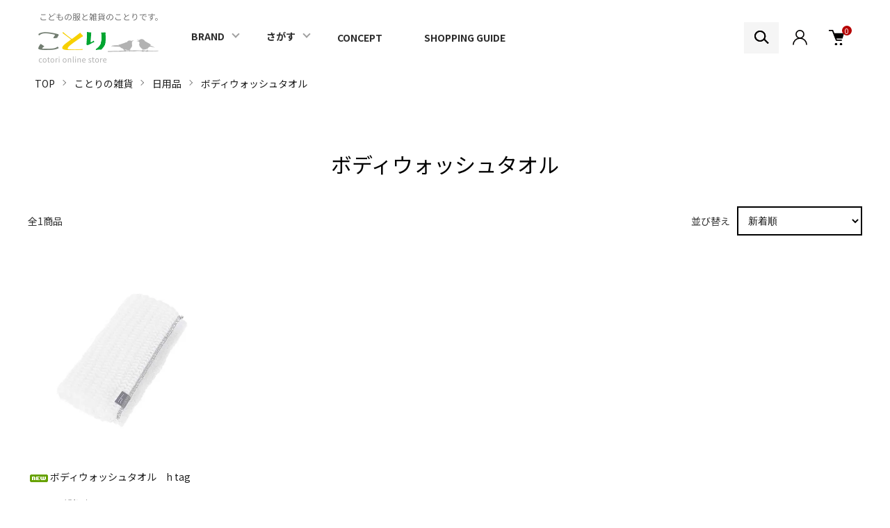

--- FILE ---
content_type: text/html; charset=EUC-JP
request_url: https://co-tori.com/?mode=grp&gid=2797532&sort=n
body_size: 18651
content:
<!DOCTYPE html PUBLIC "-//W3C//DTD XHTML 1.0 Transitional//EN" "http://www.w3.org/TR/xhtml1/DTD/xhtml1-transitional.dtd">
<html xmlns:og="http://ogp.me/ns#" xmlns:fb="http://www.facebook.com/2008/fbml" xmlns:mixi="http://mixi-platform.com/ns#" xmlns="http://www.w3.org/1999/xhtml" xml:lang="ja" lang="ja" dir="ltr">
<head>
<meta http-equiv="content-type" content="text/html; charset=euc-jp" />
<meta http-equiv="X-UA-Compatible" content="IE=edge,chrome=1" />
<meta name="viewport" content="width=device-width,initial-scale=1">
<title>ボディウォッシュタオル - こどもふくと雑貨のセレクトショップ「ことり・ことり雑貨」</title>
<meta name="Keywords" content="ボディウォッシュタオル,セレクトショップ,子供服,通販" />
<meta name="Description" content="こどもふくと雑貨のセレクトショップ「ことり」" />
<meta name="Author" content="" />
<meta name="Copyright" content="Copyright (C) 2008 COTORI All Rights Reserved." />
<meta http-equiv="content-style-type" content="text/css" />
<meta http-equiv="content-script-type" content="text/javascript" />
<link rel="stylesheet" href="https://co-tori.com/css/framework/colormekit.css" type="text/css" />
<link rel="stylesheet" href="https://co-tori.com/css/framework/colormekit-responsive.css" type="text/css" />
<link rel="stylesheet" href="https://img10.shop-pro.jp/PA01046/725/css/4/index.css?cmsp_timestamp=20250926163635" type="text/css" />
<link rel="stylesheet" href="https://img10.shop-pro.jp/PA01046/725/css/4/product_list.css?cmsp_timestamp=20250926163635" type="text/css" />

<link rel="alternate" type="application/rss+xml" title="rss" href="https://co-tori.com/?mode=rss" />
<link rel="alternate" media="handheld" type="text/html" href="https://co-tori.com/?mode=grp&gid=2797532&sort=n" />
<script type="text/javascript" src="//ajax.googleapis.com/ajax/libs/jquery/1.11.0/jquery.min.js" ></script>
<meta property="og:title" content="ボディウォッシュタオル - こどもふくと雑貨のセレクトショップ「ことり・ことり雑貨」" />
<meta property="og:description" content="こどもふくと雑貨のセレクトショップ「ことり」" />
<meta property="og:url" content="https://co-tori.com?mode=grp&gid=2797532&sort=n" />
<meta property="og:site_name" content="こどもふくと雑貨のセレクトショップ「ことり・ことり雑貨」" />
<meta property="og:image" content=""/>
<meta name="google-site-verification" content="-cV-G9TowIyYFwy8eZ63ga0ZhFvOly2KkFdG9YVtsi8" />
<script>
  var Colorme = {"page":"product_list","shop":{"account_id":"PA01046725","title":"\u3053\u3069\u3082\u3075\u304f\u3068\u96d1\u8ca8\u306e\u30bb\u30ec\u30af\u30c8\u30b7\u30e7\u30c3\u30d7\u300c\u3053\u3068\u308a\u30fb\u3053\u3068\u308a\u96d1\u8ca8\u300d"},"basket":{"total_price":0,"items":[]},"customer":{"id":null}};

  (function() {
    function insertScriptTags() {
      var scriptTagDetails = [{"src":"https:\/\/free-shipping-notifier-assets.colorme.app\/shop.js","integrity":null}];
      var entry = document.getElementsByTagName('script')[0];

      scriptTagDetails.forEach(function(tagDetail) {
        var script = document.createElement('script');

        script.type = 'text/javascript';
        script.src = tagDetail.src;
        script.async = true;

        if( tagDetail.integrity ) {
          script.integrity = tagDetail.integrity;
          script.setAttribute('crossorigin', 'anonymous');
        }

        entry.parentNode.insertBefore(script, entry);
      })
    }

    window.addEventListener('load', insertScriptTags, false);
  })();
</script>

<script async src="https://www.googletagmanager.com/gtag/js?id=G-MSQS8SKK6H"></script>
<script>
  window.dataLayer = window.dataLayer || [];
  function gtag(){dataLayer.push(arguments);}
  gtag('js', new Date());
  
      gtag('config', 'G-MSQS8SKK6H', (function() {
      var config = {};
      if (Colorme && Colorme.customer && Colorme.customer.id != null) {
        config.user_id = Colorme.customer.id;
      }
      return config;
    })());
  
  </script><script async src="https://zen.one/analytics.js"></script>
</head>
<body>
<meta name="colorme-acc-payload" content="?st=1&pt=10033&ut=2797532&at=PA01046725&v=20260119063707&re=&cn=29bfab92dd2dae8e1fea7e9288306ee5" width="1" height="1" alt="" /><script>!function(){"use strict";Array.prototype.slice.call(document.getElementsByTagName("script")).filter((function(t){return t.src&&t.src.match(new RegExp("dist/acc-track.js$"))})).forEach((function(t){return document.body.removeChild(t)})),function t(c){var r=arguments.length>1&&void 0!==arguments[1]?arguments[1]:0;if(!(r>=c.length)){var e=document.createElement("script");e.onerror=function(){return t(c,r+1)},e.src="https://"+c[r]+"/dist/acc-track.js?rev=3",document.body.appendChild(e)}}(["acclog001.shop-pro.jp","acclog002.shop-pro.jp"])}();</script><link href="https://img.shop-pro.jp/tmpl_js/87/slick.css" rel="stylesheet" type="text/css">
<link href="https://img.shop-pro.jp/tmpl_js/87/slick-theme.css" rel="stylesheet" type="text/css">
<link rel="preconnect" href="https://fonts.gstatic.com">
<link href="https://fonts.googleapis.com/css2?family=Spartan:wght@400;500;600&display=swap" rel="stylesheet">
<div class="l-header" id="js-header-scroll">
  <div class="l-header-main">
    <div class="l-header-main__in">
      <div class="l-header-logo">
        <h1 class="l-header-logo__img">
          <a class="l-header-logo__txt" href="https://co-tori.com/"><img src="https://img10.shop-pro.jp/PA01046/725/etc/logo.png?cmsp_timestamp=20221123223524" width="180" alt="こどもの服と雑貨のことり"></a>
        </h1>
      </div>
      <div class="l-sp-header-cart-btn">
                  <a href="https://co-tori.com/cart/proxy/basket?shop_id=PA01046725&shop_domain=co-tori.com" class="l-sp-header-cart-btn__link">
            <img src="https://img.shop-pro.jp/tmpl_img/87/icon-cart.svg" alt="カートを見る" />
            <span class="l-sp-header-cart-btn__count">
              0
            </span>
          </a>
              </div>
      <button class="l-menu-btn js-navi-open" aria-label="メニュー">
        <span></span>
        <span></span>
      </button>
    </div>
    <div class="l-main-navi">
      <div class="l-main-navi__overlay js-navi-close"></div>
      <div class="l-sp-header-search">
        <form action="https://co-tori.com/" method="GET"  class="l-sp-header-search__form">
          <input type="hidden" name="mode" value="srh" /><input type="hidden" name="sort" value="n" />
          <div class="l-sp-header-search__input">
            <input type="text" name="keyword" placeholder="商品検索" />
          </div>
          <button class="l-sp-header-search__submit" type="submit">
            <img src="https://img.shop-pro.jp/tmpl_img/87/icon-search.svg" alt="送信" />
          </button>
        </form>
      </div>
      <ul class="l-main-navi-list">
          <li class="l-main-navi-list__item">
          <button class="l-main-navi-list__link js-toggle-btn">
           BRAND
          </button>
          <div class="l-dropdown-menu js-toggle-contents">
            <div class="u-container">
             <div class="l-dropdown-brand-menu-list-container">
              <div class="l-dropdown-brand-menu-list clothes">
              <input id="type-brand01" type="checkbox" class="toggle">
              <label class="brand_tit" for="type-brand02">ことりの服のブランド</label>
              <div class="l-dropdown-brand-menu-list-block">
<ul>
<li><a href="/?mode=cate&cbid=2967808&csid=0&sort=n">ami amie</a></li>
<li><a href="/?mode=cate&cbid=326082&csid=0&sort=n">ARCH&LINE</a></li>
<li><a href="/?mode=cate&cbid=2967913&csid=0&sort=n">Bibmilk</a></li>
<li><a href="/?mode=cate&cbid=2967916&csid=0&sort=n">bisgaard</a></li>
<li><a href="/?mode=cate&cbid=841710&csid=0&sort=n">BOBO・NAOMI ITO</a></li>
<li><a href="/?mode=cate&cbid=2951155&csid=0&sort=n">Boribon oeuf</a></li>
<li><a href="/?mode=cate&cbid=2967917&csid=0&sort=n">chocolate soup</a></li>
<li><a href="/?mode=cate&cbid=2780211&csid=0&sort=n">Cienta</a></li>
<li><a href="/?mode=cate&cbid=2967918&csid=0&sort=n">COCO WALK</a></li>
<li><a href="/?mode=cate&cbid=2967919&csid=0&sort=n">Decorate Head</a></li>
<li><a href="/?mode=cate&cbid=2967920&csid=0&sort=n">EAST END HIGHLANDERS</a></li>
<li><a href="/?mode=cate&cbid=492803&csid=0&sort=n">eLfinFolk</a></li>
<li><a href="/?mode=cate&cbid=728291&csid=0&sort=n">enn hut</a></li>
<li><a href="/?mode=cate&cbid=492214&csid=0&sort=n">fafa</a></li>
<li><a href="/?mode=cate&cbid=728369&csid=0&sort=n">folk made</a></li>
<li><a href="/?mode=cate&cbid=728292&csid=0&sort=n">franky grow</a></li>
<li><a href="/?mode=cate&cbid=336310&csid=0&sort=n">GENERATOR/undeny./FOV</a></li>
<li><a href="/?mode=cate&cbid=2780210&csid=0&sort=n">GRIS</a></li>
</ul>
<ul>
<li><a href="/?mode=cate&cbid=2967921&csid=0&sort=n">Goma</a></li>
<li><a href="/?mode=cate&cbid=2967922&csid=0&sort=n">HELLO shiso</a></li>
<li><a href="/?mode=cate&cbid=2951156&csid=0&sort=n">igor</a></li>
<li><a href="/?mode=cate&cbid=2967923&csid=0&sort=n">KARHU</a></li>
<li><a href="/?mode=cate&cbid=2968163&csid=0&sort=n">KELTY</a></li>
<li><a href="/?mode=cate&cbid=2951157&csid=0&sort=n">kiko+</a></li>
<li><a href="/?mode=cate&cbid=2951158&csid=0&sort=n">les petites maries</a></li>
<li><a href="/?mode=cate&cbid=2967924&csid=0&sort=n">lien de famille</a></li>
<li><a href="/?mode=cate&cbid=2967925&csid=0&sort=n">LIKO</a></li>
<li><a href="/?mode=cate&cbid=2967926&csid=0&sort=n">lotie kids</a></li>
<li><a href="/?mode=cate&cbid=728368&csid=0&sort=n">maarook</a></li>
<li><a href="/?mode=cate&cbid=2967927&csid=0&sort=n">MAILOU TRADITION</a></li>
<li><a href="/?mode=cate&cbid=854197&csid=0&sort=n">marble SUD</a></li>
<li><a href="/?mode=cate&cbid=2780212&csid=0&sort=n">michirico</a></li>
<li><a href="/?mode=cate&cbid=2967928&csid=0&sort=n">Milk×Soda</a></li>
<li><a href="/?mode=cate&cbid=2951159&csid=0&sort=n">mimipoupons/souple</a></li>
<li><a href="/?mode=cate&cbid=942942&csid=0&sort=n">mina perhonen</a></li>
<li><a href="/?mode=cate&cbid=492246&csid=0&sort=n">mini rodini</a></li>
</ul>
<ul>
<li><a href="/?mode=cate&cbid=2951160&csid=0&sort=n">mol/MLP</a></li>
<li><a href="/?mode=cate&cbid=2665523&csid=0&sort=n">MOUN TEN.</a></li>
<li><a href="/?mode=cate&cbid=2967929&csid=0&sort=n">mp Denmark</a></li>
<li><a href="/?mode=cate&cbid=2967930&csid=0&sort=n">muii</a></li>
<li><a href="/?mode=cate&cbid=2967931&csid=0&sort=n">NAIL MATIC</a></li>
<li><a href="/?mode=cate&cbid=2951161&csid=0&sort=n">NINOS</a></li>
<li><a href="/?mode=cate&cbid=899563&csid=0&sort=n">nunuforme</a></li>
<li><a href="/?mode=cate&cbid=2259455&csid=0&sort=n">OCEAN&GROUND/La stella</a></li>
<li><a href="/?mode=cate&cbid=2967932&csid=0&sort=n">Organic handloom</a></li>
<li><a href="/?mode=cate&cbid=2951162&csid=0&sort=n">RBT×CO</a></li>
<li><a href="/?mode=cate&cbid=2951163&csid=0&sort=n">SENGER</a></li>
<li><a href="/?mode=cate&cbid=841709&csid=0&sort=n">6°vocale</a></li>
<li><a href="/?mode=cate&cbid=829328&csid=0&sort=n">SMOOTHY/RE/SP</a></li>
<li><a href="/?mode=cate&cbid=2844851&csid=0&sort=n">Stample</a></li>
<li><a href="/?mode=cate&cbid=2967933&csid=0&sort=n">THE CAMPAMENTO</a></li>
<li><a href="/?mode=cate&cbid=841711&csid=0&sort=n">THE PARK SHOP</a></li>
<li><a href="/?mode=cate&cbid=593289&csid=0&sort=n">toi toi toi</a></li>
</ul>
<ul>
<li><a href="/?mode=cate&cbid=593286&csid=0&sort=n">UNICA</a></li>
<li><a href="/?mode=cate&cbid=327591&csid=0&sort=n">UNIONINI</a></li>
<li><a href="/?mode=cate&cbid=2951164&csid=0&sort=n">Whip cream/Cream Chantilly</a></li>
<li><a href="/?mode=cate&cbid=2967934&csid=0&sort=n">WOLF&RITA</a></li>
<li><a href="/?mode=cate&cbid=2967935&csid=0&sort=n">wynken</a></li>
<li><a href="/?mode=cate&cbid=2951165&csid=0&sort=n">ZOZIO/ KoQueliKo</a></li>
<li><a href="/?mode=cate&cbid=2967936&csid=0&sort=n">0123sies</a></li>
<li><a href="/?mode=cate&cbid=2967937&csid=0&sort=n">1+in the family</a></li>
<li><a href="/?mode=cate&cbid=2967938&csid=0&sort=n">10mois</a></li>
<li><a href="/?mode=cate&cbid=326088&csid=0&sort=n">Other Brand</a></li>
<li><a href="/?mode=cate&cbid=637365&csid=0&sort=n">ことりORIGINAL</a></li>
<li><a href="/?mode=cate&cbid=383121&csid=0&sort=n">SALE（春夏）30％OFF</a></li>
<li><a href="/?mode=cate&cbid=2688174&csid=0&sort=n">SALE（春夏）50％OFF</a></li>
<li><a href="/?mode=cate&cbid=2688175&csid=0&sort=n">SALE（春夏）70％OFF</a></li>
<li><a href="/?mode=cate&cbid=654193&csid=0&sort=n">SALE（秋冬）30%OFF</a></li>
<li><a href="/?mode=cate&cbid=2688172&csid=0&sort=n">SALE（秋冬）50％OFF</a></li>
<li><a href="/?mode=cate&cbid=2688173&csid=0&sort=n">SALE（秋冬）70％OFF</a></li>
</ul>
</div>          
              </div>
              <div class="l-dropdown-brand-menu-list zakka">
              <input id="type-brand02" type="checkbox" class="toggle">
              <label class="brand_tit" for="type-brand02">ことりの雑貨のブランド</label>
              <div class="l-dropdown-brand-menu-list-block">
              <ul>
             	<li><a href="/?mode=cate&cbid=2843836&csid=0&sort=n">KINTO</a></li>
             	<li><a href="/?mode=cate&cbid=2843980&csid=0&sort=n">野田琺瑯</a></li>
             	<li><a href="/?mode=cate&cbid=2843981&csid=0&sort=n">柳宗理</a></li>
             	<li><a href="/?mode=cate&cbid=2843982&csid=0&sort=n">Cutipol</a></li>
             	<li><a href="/?mode=cate&cbid=2843983&csid=0&sort=n">タダフサ</a></li>
             	<li><a href="/?mode=cate&cbid=2843984&csid=0&sort=n">家事問屋</a></li>
             	<li><a href="/?mode=cate&cbid=2843985&csid=0&sort=n">かごや</a></li>
             	<li><a href="/?mode=cate&cbid=2843986&csid=0&sort=n">白雪ふきん</a></li>
             	<li><a href="/?mode=cate&cbid=2843987&csid=0&sort=n">VISION GLASS</a></li>
             	<li><a href="/?mode=cate&cbid=2843989&csid=0&sort=n">awabi ware</a></li>
             	<li><a href="/?mode=cate&cbid=2843990&csid=0&sort=n">めいぼく椀</a></li>
               <li><a href="/?mode=cate&cbid=2843991&csid=0&sort=n">tidy</a></li>
             	<li><a href="/?mode=cate&cbid=2843992&csid=0&sort=n">fog linen work</a></li>
             	<li><a href="/?mode=cate&cbid=2843993&csid=0&sort=n">coco walk</a></li>
             	<li><a href="/?mode=cate&cbid=2843994&csid=0&sort=n">tak</a></li>
             	<li><a href="/?mode=cate&cbid=2843995&csid=0&sort=n">carmland</a></li>
             	<li><a href="/?mode=cate&cbid=2843996&csid=0&sort=n">soil</a></li>
              </ul>
              <ul>
             	<li><a href="/?mode=cate&cbid=2843997&csid=0&sort=n">amabro</a></li>
             	<li><a href="/?mode=cate&cbid=2843998&csid=0&sort=n">松尾ミユキ</a></li>
             	<li><a href="/?mode=cate&cbid=2843999&csid=0&sort=n">いろは出版</a></li>
             	<li><a href="/?mode=cate&cbid=2844000&csid=0&sort=n">表現社cozyca products</a></li>
             	<li><a href="/?mode=cate&cbid=2844001&csid=0&sort=n">ｍｔ</a></li>
               <li><a href="/?mode=cate&cbid=2844002&csid=0&sort=n">ぽれぽれ</a></li>
             	<li><a href="/?mode=cate&cbid=2844003&csid=0&sort=n">Wpc.</a></li>
             	<li><a href="/?mode=cate&cbid=2844004&csid=0&sort=n">LAITERIE</a></li>
             	<li><a href="/?mode=cate&cbid=2844005&csid=0&sort=n">meri ja kuu</a></li>
             	<li><a href="/?mode=cate&cbid=2844006&csid=0&sort=n">ANVOCOEUR</a></li>
             	<li><a href="/?mode=cate&cbid=2844007&csid=0&sort=n">SUMAU nani IRO</a></li>
             	<li><a href="/?mode=cate&cbid=2844008&csid=0&sort=n">KIVISDOU</a></li>
             	<li><a href="/?mode=cate&cbid=2844009&csid=0&sort=n">Campbell’s Perfect Tea</a></li>
             	<li><a href="/?mode=cate&cbid=2844010&csid=0&sort=n">サクラカネヨ</a></li>
             	<li><a href="/?mode=cate&cbid=2844011&csid=0&sort=n">mou mou</a></li>
             	<li><a href="/?mode=cate&cbid=2846880&csid=0&sort=n">Other Brand</a></li>
              </ul>
              </div>
              </div>
             </div>
            </div>
          </div>
        </li>
       <li class="l-main-navi-list__item">
          <button class="l-main-navi-list__link js-toggle-btn">
           さがす
          </button>
          <div class="l-dropdown-menu js-toggle-contents">
            <div class="u-container">
            <div class="l-dropdown-group-menu-list-container">
            	<div class="l-dropdown-group-menu-list">
            		<div class="group_main_ttl clothing"><a href="/?mode=grp&gid=2784488&sort=n">ことりの服を探す</a></div>
           			<div class="l-dropdown-group-menu-list_inner">
           			<figure><a href="/?mode=grp&gid=2784489&sort=n"><img src="https://img10.shop-pro.jp/PA01046/725/etc/icon-clothing-category.png?cmsp_timestamp=20221127035128"></a></figure>
					<div class="group_tit js-accordion-title"><span>カテゴリで探す</span></div>
					<ul class="accordion__content">
					<li><a href="/?mode=grp&gid=2793563&sort=n">BOY</a></li>
					<li><a href="/?mode=grp&gid=2793616&sort=n">GIRL</a></li>
					<li><a href="/?mode=grp&gid=2797468&sort=n">BABY</a></li>
					<li><a href="/?mode=grp&gid=2797484&sort=n">LADIES'</a></li>
					</ul>
           			</div>
           			<div class="l-dropdown-group-menu-list_inner">
           			<figure><a href="/?mode=grp&gid=2797469&sort=n"><img src="https://img10.shop-pro.jp/PA01046/725/etc/icon-clothing-type.png?cmsp_timestamp=20221127042012"></a></figure>
					<div class="group_tit js-accordion-title"><span>種類で探す</span></div>
					<ul class="accordion__content">
					<li><a href="/?mode=grp&gid=2797476&sort=n">アウター</a></li>
					<li><a href="/?mode=grp&gid=2797478&sort=n">トップス</a></li>
					<li><a href="/?mode=grp&gid=2797479&sort=n">ボトムス</a></li>
					<li><a href="/?mode=grp&gid=2797480&sort=n">ベビー</a></li>
					<li><a href="/?mode=grp&gid=2797481&sort=n">ワンピース</a></li>
					<li><a href="/?mode=grp&gid=2797482&sort=n">小物</a></li>
					<li><a href="/?mode=grp&gid=2797484&sort=n">レディース</a></li>
					<li><a href="/?mode=grp&gid=2797485&sort=n">水着</a></li>
					<li><a href="/?mode=grp&gid=2797486&sort=n">シューズ</a></li>
					</ul>
           			</div>
            		<div class="l-dropdown-group-menu-list_inner">
           			<figure><a href="/?mode=grp&gid=2797470&sort=n"><img src="https://img10.shop-pro.jp/PA01046/725/etc/icon-clothing-price.png?cmsp_timestamp=20221127042455"></a></figure>
					<div class="group_tit js-accordion-title"><span>価格で探す</span></div>
					<ul class="accordion__content">
					<li><a href="/?mode=grp&gid=2797487&sort=n">- 1,000円</a></li>
					<li><a href="/?mode=grp&gid=2797488&sort=n">1,001円 - 3,000円</a></li>
					<li><a href="/?mode=grp&gid=2797489&sort=n">3,001円 - 5,000円</a></li>
					<li><a href="/?mode=grp&gid=2797490&sort=n">5,001円 - 10,000円</a></li>
					<li><a href="/?mode=grp&gid=2797492&sort=n">10,001円 -</a></li>
					</ul>
           			</div>
           			<div class="l-dropdown-group-menu-list_inner">
           			<figure><a href="/?mode=grp&gid=2797471&sort=n"><img src="https://img10.shop-pro.jp/PA01046/725/etc/icon-clothing-size.png?cmsp_timestamp=20221127042508"></a></figure>
					<div class="group_tit js-accordion-title"><span>サイズで探す</span></div>
					<ul class="accordion__content">
					<li><a href="/?mode=grp&gid=2797494&sort=n">50-60cm</a></li>
					<li><a href="/?mode=grp&gid=2797495&sort=n">70-80cm</a></li>
					<li><a href="/?mode=grp&gid=2797496&sort=n">90-100cm</a></li>
					<li><a href="/?mode=grp&gid=2797497&sort=n">110-120cm</a></li>
					<li><a href="/?mode=grp&gid=2797498&sort=n">130-140cm</a></li>
					<li><a href="/?mode=grp&gid=2797499&sort=n">150-160cm</a></li>
					<li><a href="/?mode=grp&gid=2797501&sort=n">Ladies'</a></li>
					<li><a href="/?mode=grp&gid=2797502&sort=n">Men's</a></li>
					</ul>
           			</div>
           			<div class="l-dropdown-group-menu-list_inner">
           			<figure><a href="/?mode=grp&gid=2797472&sort=n"><img src="https://img10.shop-pro.jp/PA01046/725/etc/icon-clothing-gift.png?cmsp_timestamp=20221127043022"></a></figure>
					<div class="group_tit js-accordion-title"><span class="link"><a href="/?mode=grp&gid=2797472&sort=n">ギフトを探す</a></span></div>
           			</div>
            	</div>
            	<div class="l-dropdown-group-menu-list">
            		<div class="group_main_ttl goods"><a href="/?mode=grp&gid=2784491&sort=n">ことりの雑貨を探す</a></div>
           			<div class="l-dropdown-group-menu-list_inner">
           			<figure><a href="/?mode=grp&gid=2784491&sort=n"><img src="https://img10.shop-pro.jp/PA01046/725/etc/icon-goods-kitchen.png?cmsp_timestamp=20221127043725"></a></figure>
					<div class="group_tit js-accordion-title"><span>キッチン</span></div>
					<ul class="accordion__content">
					<li><a href="/?mode=grp&gid=2797511&sort=n">食器</a></li>
					<li><a href="/?mode=grp&gid=2797512&sort=n">はし・カトラリー</a></li>
					<li><a href="/?mode=grp&gid=2797513&sort=n">グラス・マグカップ</a></li>
					<li><a href="/?mode=grp&gid=2797515&sort=n">調理器具</a></li>
					<li><a href="/?mode=grp&gid=2797516&sort=n">保存容器</a></li>
					<li><a href="/?mode=grp&gid=2797517&sort=n">お弁当グッズ</a></li>
					<li><a href="/?mode=grp&gid=2797519&sort=n">水筒・タンブラー</a></li>
					<li><a href="/?mode=grp&gid=2797520&sort=n">お盆・トレー</a></li>
					<li><a href="/?mode=grp&gid=2797521&sort=n">キッチンファブリック</a></li>
					<li><a href="/?mode=grp&gid=2797522&sort=n">掃除用品</a></li>
					<li><a href="/?mode=grp&gid=2797524&sort=n">ふきん</a></li>
					<li><a href="/?mode=grp&gid=2797525&sort=n">エプロン</a></li>
					<li><a href="/?mode=grp&gid=2797526&sort=n">食品</a></li>
					</ul>
           			</div>
           			<div class="l-dropdown-group-menu-list_inner">
           			<figure><a href="/?mode=grp&gid=2797505&sort=n"><img src="https://img10.shop-pro.jp/PA01046/725/etc/icon-goods-daily.png?cmsp_timestamp=20221127043747"></a></figure>
					<div class="group_tit js-accordion-title"><span>日用品</span></div>
					<ul class="accordion__content">
					<li><a href="/?mode=grp&gid=2797527&sort=n">タオル</a></li>
					<li><a href="/?mode=grp&gid=2797528&sort=n">バスマット</a></li>
					<li><a href="/?mode=grp&gid=2797529&sort=n">掃除用具</a></li>
					<li><a href="/?mode=grp&gid=2797530&sort=n">ふきん</a></li>
					<li><a href="/?mode=grp&gid=2797531&sort=n">エプロン</a></li>
					<li><a href="/?mode=grp&gid=2797532&sort=n">ボディウォッシュタオル</a></li>
					</ul>
           			</div>
            		<div class="l-dropdown-group-menu-list_inner">
           			<figure><a href="/?mode=grp&gid=2797506&sort=n"><img src="https://img10.shop-pro.jp/PA01046/725/etc/icon-goods-interior.png?cmsp_timestamp=20221127043804"></a></figure>
					<div class="group_tit js-accordion-title"><span>インテリア</span></div>
					<ul class="accordion__content">
					<li><a href="/?mode=grp&gid=2797533&sort=n">インテリア雑貨 </a></li>	
					<li><a href="/?mode=grp&gid=2797534&sort=n">フレグランス</a></li>
					<li><a href="/?mode=grp&gid=2797535&sort=n">ラグ・マット</a></li>
					<li><a href="/?mode=grp&gid=2797537&sort=n">フラワーベース</a></li>
					<li><a href="/?mode=grp&gid=2797538&sort=n">ルームシューズ</a></li>
					<li><a href="/?mode=grp&gid=2797539&sort=n">ブランケット</a></li>
					</ul>
           			</div>
           			<div class="l-dropdown-group-menu-list_inner">
           			<figure><a href="/?mode=grp&gid=2797507&sort=n"><img src="https://img10.shop-pro.jp/PA01046/725/etc/icon-goods-fashion.png?cmsp_timestamp=20221127043824"></a></figure>
					<div class="group_tit js-accordion-title"><span>ファッション</span></div>
					<ul class="accordion__content">
					<li><a href="/?mode=grp&gid=2797540&sort=n">レディースウェア</a></li>
					<li><a href="/?mode=grp&gid=2797541&sort=n">バッグ</a></li>
					<li><a href="/?mode=grp&gid=2797542&sort=n">シューズ</a></li>
					<li><a href="/?mode=grp&gid=2797543&sort=n">ソックス・レッグウェア</a></li>
					<li><a href="/?mode=grp&gid=2797544&sort=n">財布・革小物</a></li>
					<li><a href="/?mode=grp&gid=2797545&sort=n">ハンカチ・ミニタオル</a></li>
					<li><a href="/?mode=grp&gid=2797546&sort=n">ファッション小物</a></li>
					<li><a href="/?mode=grp&gid=2797547&sort=n">帽子</a></li>
					<li><a href="/?mode=grp&gid=2797548&sort=n">エプロン</a></li>
					</ul>
           			</div>
           			<div class="l-dropdown-group-menu-list_inner">
           			<figure><a href="/?mode=grp&gid=2797508&sort=n"><img src="https://img10.shop-pro.jp/PA01046/725/etc/icon-goods-stationery.png?cmsp_timestamp=20221127043839"></a></figure>
					<div class="group_tit js-accordion-title"><span>ステーショナリー</span></div>
					<ul class="accordion__content">
					<li><a href="/?mode=grp&gid=2797549&sort=n">メモ帳・一筆箋</a></li> 
					<li><a href="/?mode=grp&gid=2797551&sort=n">マスキングテープ</a></li>
					<li><a href="/?mode=grp&gid=2797552&sort=n">メッセージカード</a></li>
					<li><a href="/?mode=grp&gid=2797553&sort=n">のし袋・ポチ袋</a></li>
					<li><a href="/?mode=grp&gid=2797554&sort=n">レターセット</a></li>
					<li><a href="/?mode=grp&gid=2797555&sort=n">フラットケース</a></li>
					<li><a href="/?mode=grp&gid=2797556&sort=n">ジッパーバッグ</a></li>
					<li><a href="/?mode=grp&gid=2797557&sort=n">ワイヤースタンド</a></li>
					<li><a href="/?mode=grp&gid=2797558&sort=n">アップリケ</a></li>
					<li><a href="/?mode=grp&gid=2797559&sort=n">バルーン</a></li>
					<li><a href="/?mode=grp&gid=2797560&sort=n">カレンダー</a></li>
					<li><a href="/?mode=grp&gid=2797561&sort=n">本</a></li>
					</ul>
           			</div>
           			<div class="l-dropdown-group-menu-list_inner">
           			<figure><a href="/?mode=grp&gid=2797509&sort=n"><img src="https://img10.shop-pro.jp/PA01046/725/etc/icon-goods-kids.png?cmsp_timestamp=20221127044102"></a></figure>
					<div class="group_tit js-accordion-title"><span>キッズ・ベビー</span></div>
					<ul class="accordion__content">
					<li><a href="/?mode=grp&gid=2797562&sort=n">おもちゃ</a></li>
					<li><a href="/?mode=grp&gid=2797563&sort=n">絵本</a></li>
					<li><a href="/?mode=grp&gid=2797564&sort=n">タオル</a></li>
					<li><a href="/?mode=grp&gid=2797565&sort=n">食器</a></li>
					<li><a href="/?mode=grp&gid=2797566&sort=n">アップリケ</a></li>
					<li><a href="/?mode=grp&gid=2797567&sort=n">バルーン</a></li>
					<li><a href="/?mode=grp&gid=2797568&sort=n">キッズインテリア・雑貨</a></li>
					</ul>
           			</div>
            		<div class="l-dropdown-group-menu-list_inner">
           			<figure><a href="/?mode=grp&gid=2809193&sort=n"><img src="https://img10.shop-pro.jp/PA01046/725/etc/icon-clothing-price.png?cmsp_timestamp=20221127042455"></a></figure>
					<div class="group_tit js-accordion-title"><span>価格で探す</span></div>
					<ul class="accordion__content">
					<li><a href="/?mode=grp&gid=2809195&sort=n">- 1,000円</a></li>
					<li><a href="/?mode=grp&gid=2809200&sort=n">1,001円 - 3,000円</a></li>
					<li><a href="/?mode=grp&gid=2809202&sort=n">3,001円 - 5,000円</a></li>
					<li><a href="/?mode=grp&gid=2809203&sort=n">5,001円 - 10,000円</a></li>
					<li><a href="/?mode=grp&gid=2809204&sort=n">10,001円 -</a></li>
					</ul>
           			</div>
            	</div>
            	<div class="l-dropdown-group-menu-list">
            	<div class="group_main_ttl cafe"><a href="/?mode=grp&gid=2797466&sort=n">カフェ</a></div>	
           			<div class="l-dropdown-group-menu-list_inner">
           			
					<div class="group_tit js-accordion-title"><span class="link"><a href="https://co-tori.co.jp/" target="_blank">ABOUT</a></span></div>
           			</div>
            	</div>
            </div>
            </div>
          </div>
        </li>
       <li class="l-main-navi-list__item"><a class="l-main-navi-list__link2" href="/?tid=4&mode=f1">CONCEPT</a></li>
       <li class="l-main-navi-list__item"><a class="l-main-navi-list__link2" href="/?mode=sk">SHOPPING GUIDE</a></li>
      </ul>
      <div class="l-header-help">
        <div class="l-header-search">
          <button class="l-header-search__btn l-header-help__btn js-search-btn" type="button">
            <img src="https://img.shop-pro.jp/tmpl_img/87/icon-search.svg" alt="検索" />
          </button>
          <div class="l-header-search__contents js-search-contents">
            <div class="l-header-search__overlay"></div>
            <form action="https://co-tori.com/" method="GET" class="l-header-search__form">
              <input type="hidden" name="mode" value="srh" /><input type="hidden" name="sort" value="n" />
              <div class="l-header-search__input">
                <input type="text" name="keyword" placeholder="商品検索" />
              </div>
              <button class="l-header-search__submit" type="submit">
                <img src="https://img.shop-pro.jp/tmpl_img/87/icon-search.svg" alt="送信" />
              </button>
            </form>
          </div>
        </div>
        <div class="l-header-account">
          <button class="l-header-account__btn l-header-help__btn js-toggle-btn">
            <img src="https://img.shop-pro.jp/tmpl_img/87/icon-user.svg" alt="アカウント" />
          </button>
          <div class="l-dropdown-menu js-toggle-contents">
            <div class="u-container">
              <ul class="l-header-account-list">
                <li class="l-header-account-list__item">
                  <a class="l-header-account-list__link" href="https://co-tori.com/?mode=myaccount">マイアカウント</a>
                </li>
                              </ul>
            </div>
          </div>
        </div>
        <div class="l-header-cart">
                      <a href="https://co-tori.com/cart/proxy/basket?shop_id=PA01046725&shop_domain=co-tori.com" class="l-header-cart-btn">
              <img src="https://img.shop-pro.jp/tmpl_img/87/icon-cart.svg" alt="カートを見る" />
              <span class="l-header-cart-btn__count">
                0
              </span>
            </a>
                  </div>
      </div>
      <div class="l-sp-header-help">
        <div class="l-sp-header-help-box">
          <h3 class="l-sp-header-help__ttl">
            USER MENU
          </h3>
          <ul class="l-sp-header-help-list">
            <li class="l-sp-header-help-list__item">
              <a class="l-sp-header-help-list__link" href="https://co-tori.com/?mode=myaccount">マイアカウント</a>
            </li>
                        <li class="l-sp-header-help-list__item">
                            <a class="l-sp-header-help-list__link" href="https://co-tori.com/cart/proxy/basket?shop_id=PA01046725&shop_domain=co-tori.com">
                カートを見る
              </a>
                          </li>
          </ul>
        </div>
        <div class="l-sp-header-help-box">
          <h3 class="l-sp-header-help__ttl">
            SHOPPING GUIDE
          </h3>
          <ul class="l-sp-header-help-list">
            <li class="l-sp-header-help-list__item">
              <a class="l-sp-header-help-list__link" href="https://co-tori.com/?mode=sk">配送・送料について</a>
            </li>
            <li class="l-sp-header-help-list__item">
              <a class="l-sp-header-help-list__link" href="https://co-tori.com/?mode=sk#return">返品について</a>
            </li>
            <li class="l-sp-header-help-list__item">
              <a class="l-sp-header-help-list__link" href="https://co-tori.com/?mode=sk#payment">お支払い方法について</a>
            </li>
            <li class="l-sp-header-help-list__item">
              <a class="l-sp-header-help-list__link" href="https://co-tori.com/?mode=sk#info">特定商取引法に基づく表記</a>
            </li>
            <li class="l-sp-header-help-list__item">
              <a class="l-sp-header-help-list__link" href="https://co-tori.com/?mode=privacy">プライバシーポリシー</a>
            </li>
            <li class="l-sp-header-help-list__item">
              <a class="l-sp-header-help-list__link" href="https://cotori.shop-pro.jp/customer/inquiries/new">お問い合わせ</a>
            </li>
          </ul>
        </div>
      </div>

      <ul class="l-sp-header-sns-list">
                                      </ul>

    </div>

    <div class="l-sp-main-navi__overlay"></div>

  </div>
</div>





<div class="l-main is-product_list">
  <div class="c-breadcrumbs">
  <ul class="c-breadcrumbs-list">
    <li class="c-breadcrumbs-list__item">
      <a href="https://co-tori.com/">
        TOP
      </a>
    </li>
            <li class="c-breadcrumbs-list__item">
      <a href="https://co-tori.com/?mode=grp&gid=2784491&sort=n">
        ことりの雑貨
      </a>
    </li>
        <li class="c-breadcrumbs-list__item">
      <a href="https://co-tori.com/?mode=grp&gid=2797505&sort=n">
        日用品
      </a>
    </li>
        <li class="c-breadcrumbs-list__item">
      <a href="https://co-tori.com/?mode=grp&gid=2797532&sort=n">
        ボディウォッシュタオル
      </a>
    </li>
          </ul>
</div>

<div class="p-category u-container l-main-contents">
  <h2 class="p-category__ttl">
        ボディウォッシュタオル
      </h2>
  
    
    
    
    
  
    
    <div class="p-item-list-head">
    <div class="p-item-list-num">
      全1商品
    </div>
    
    <div class="p-item-sort">
      <div class="p-item-sort__ttl">
        並び替え
      </div>
      <select class="p-item-sort__select js-sort-switch">
                <option value="" selected>新着順</option>
                        <option value="?mode=grp&gid=2797532&sort=p">価格順</option>
        
      </select>
    </div>
    
  </div>
  
  <ul class="c-item-list u-opa">
        <li class="c-item-list__item">
      <div class="c-item-list__img u-square-img">
        <a href="?pid=172411975">
                    <img src="https://img10.shop-pro.jp/PA01046/725/product/172411975.jpg?cmsp_timestamp=20230115173410" alt="&lt;img class=&#039;new_mark_img1&#039; src=&#039;https://img.shop-pro.jp/img/new/icons7.gif&#039; style=&#039;border:none;display:inline;margin:0px;padding:0px;width:auto;&#039; /&gt;ボディウォッシュタオル　h tag" />
                  </a>
                      </div>
      <div class="c-item-list__txt">
        <div class="c-item-list__ttl">
          <a href="?pid=172411975">
            <img class='new_mark_img1' src='https://img.shop-pro.jp/img/new/icons7.gif' style='border:none;display:inline;margin:0px;padding:0px;width:auto;' />ボディウォッシュタオル　h tag
          </a>
        </div>
                <div class="c-item-list__price">
                    1,320円(税込)
        </div>
                                <button class="c-item-list__btn" type="button"  data-favorite-button-selector="DOMSelector" data-product-id="172411975" data-added-class="is-added">
          <svg role="img" aria-hidden="true"><use xlink:href="#heart"></use></svg>
        </button>
      </div>
    </li>
      </ul>
  
  
  <div class="c-pager">
    <div class="c-pager__total">
      全<span>1</span>商品中 <span>1 - 1</span>表示
    </div>
    <ul class="c-pager-list">
      <li class="c-pager-list__item is-visible">
                <span class="c-pager-list__link is-prev is-disabled">
          前へ
        </span>
              </li>
                        <li class="c-pager-list__item is-visible">
        <span class="c-pager-list__link is-disabled is-current">
          1
          <span class="c-pager-list__page">ページ目</span>
        </span>
      </li>
                        <li class="c-pager-list__item is-visible">
                <span class="c-pager-list__link is-next is-disabled">
          次へ
        </span>
              </li>
    </ul>
  </div>
  
    
    
    
  </div></div>



<div class="l-bottom">
              <div class="p-calendar">
    <div class="u-container">
      <h2 class="c-ttl-main">
        CALENDAR
      </h2>
      <div class="side_section side_section_cal">
        <div class="side_cal">
          <table class="tbl_calendar">
    <caption>2026年1月</caption>
    <tr>
        <th class="sun">日</th>
        <th>月</th>
        <th>火</th>
        <th>水</th>
        <th>木</th>
        <th>金</th>
        <th class="sat">土</th>
    </tr>
    <tr>
<td></td>
<td></td>
<td></td>
<td></td>
<td class="thu holiday" style="background-color: #00A530; color: #ffffff;">1</td>
<td class="fri">2</td>
<td class="sat">3</td>
</tr>
<tr>
<td class="sun">4</td>
<td class="mon">5</td>
<td class="tue">6</td>
<td class="wed">7</td>
<td class="thu" style="background-color: #00A530; color: #ffffff;">8</td>
<td class="fri">9</td>
<td class="sat">10</td>
</tr>
<tr>
<td class="sun">11</td>
<td class="mon holiday">12</td>
<td class="tue">13</td>
<td class="wed">14</td>
<td class="thu" style="background-color: #00A530; color: #ffffff;">15</td>
<td class="fri">16</td>
<td class="sat">17</td>
</tr>
<tr>
<td class="sun">18</td>
<td class="mon">19</td>
<td class="tue">20</td>
<td class="wed">21</td>
<td class="thu" style="background-color: #00A530; color: #ffffff;">22</td>
<td class="fri">23</td>
<td class="sat">24</td>
</tr>
<tr>
<td class="sun">25</td>
<td class="mon">26</td>
<td class="tue">27</td>
<td class="wed">28</td>
<td class="thu" style="background-color: #00A530; color: #ffffff;">29</td>
<td class="fri">30</td>
<td class="sat">31</td>
</tr>
</table><table class="tbl_calendar">
    <caption>2026年2月</caption>
    <tr>
        <th class="sun">日</th>
        <th>月</th>
        <th>火</th>
        <th>水</th>
        <th>木</th>
        <th>金</th>
        <th class="sat">土</th>
    </tr>
    <tr>
<td class="sun">1</td>
<td class="mon">2</td>
<td class="tue">3</td>
<td class="wed">4</td>
<td class="thu" style="background-color: #00A530; color: #ffffff;">5</td>
<td class="fri">6</td>
<td class="sat">7</td>
</tr>
<tr>
<td class="sun">8</td>
<td class="mon">9</td>
<td class="tue">10</td>
<td class="wed holiday">11</td>
<td class="thu" style="background-color: #00A530; color: #ffffff;">12</td>
<td class="fri">13</td>
<td class="sat">14</td>
</tr>
<tr>
<td class="sun">15</td>
<td class="mon">16</td>
<td class="tue">17</td>
<td class="wed">18</td>
<td class="thu" style="background-color: #00A530; color: #ffffff;">19</td>
<td class="fri">20</td>
<td class="sat">21</td>
</tr>
<tr>
<td class="sun">22</td>
<td class="mon holiday">23</td>
<td class="tue">24</td>
<td class="wed">25</td>
<td class="thu" style="background-color: #00A530; color: #ffffff;">26</td>
<td class="fri">27</td>
<td class="sat">28</td>
</tr>
</table>
        </div>
              </div>
    </div>
  </div>
    
  <div class="p-shopguide">
    <div class="u-container">
      <h2 class="c-ttl-main">
        SHOPPING GUIDE
      </h2>
      <div class="p-shopguide-wrap">
                <div class="p-shopguide-column">
          <div class="p-shopguide-box js-matchHeight">
            <h3 class="p-shopguide-box__ttl">
              配送・送料について
            </h3>
            <dl class="p-shopguide-txt">
             <dt class="p-shopguide__ttl"> </dt>
             <dd class="p-shopguide__body">佐川急便・レターパックライトにてお届けいたします。11,000円（税込）以上のお買い物の場合は送料無料となります。<br>
             <span style="color:#C41C1C">※セール品も送料無料です。</span><br><br>
             ○<a href="/?mode=sk#delivery" target="_blank">料金表</a>(大きなもの、または2kg以上あるときは別料金となります)</dd>
                            <dt class="p-shopguide__ttl">
                佐川急便
              </dt>
              <dd class="p-shopguide__body">
                                <div class="p-footer-guide__image">
                  <img src="https://img10.shop-pro.jp/PA01046/725/delivery/64045.png?cmsp_timestamp=20251006190007" />
                </div>
                                ・配送日についてはご注文後、3日以降の日付をご指定ください。 <br />
【配送希望時間帯をご指定いただくことができます】　<br />
午前中 12時～14時・14時～16時・16時～18時・18時～21時　<br />
ただし時間を指定された場合でも、事情により指定時間内に配達がで<br />
きない事もございます。<br />
 合計　11000円以上ご注文いただいた場合、送料が　0円になります。<br />
この料金には消費税が 含まれています。 <br />
離島・一部地域または３篇の合計が８０cmを超える場合は追加送料がかかる場合があります。 
              </dd>
                            <dt class="p-shopguide__ttl">
                レターパックライト
              </dt>
              <dd class="p-shopguide__body">
                                全国一律430円。<br />
郵便受けでのお届け、商品保障はついておりません。<br />
専用封筒（A4サイズ・重量4kg以内・厚さ3cm以内）に入るもののみお送りできます<br />
（立体のものは不可、Tシャツ２枚程度）<br />
日時指定不可<br />

              </dd>
                          </dl>
          </div>
        </div>
                
                <div class="p-shopguide-column">
          <div class="p-shopguide-box js-matchHeight">
            <h3 class="p-shopguide-box__ttl">
              お支払いについて
            </h3>
            <dl class="p-shopguide-txt">
                            <dt class="p-shopguide__ttl">
                クレジットカード（SGシステム）
              </dt>
              <dd class="p-shopguide__body">
                                                <div class="p-footer-guide__image">
                  <img class='payment_img' src='https://img.shop-pro.jp/common/card2.gif'><img class='payment_img' src='https://img.shop-pro.jp/common/card6.gif'><img class='payment_img' src='https://img.shop-pro.jp/common/card18.gif'><img class='payment_img' src='https://img.shop-pro.jp/common/card0.gif'><img class='payment_img' src='https://img.shop-pro.jp/common/card9.gif'>
                </div>
                                
              </dd>
                            <dt class="p-shopguide__ttl">
                Amazon Pay
              </dt>
              <dd class="p-shopguide__body">
                                                Amazonのアカウントに登録された配送先や支払い方法を利用して決済できます。
              </dd>
                            <dt class="p-shopguide__ttl">
                楽天ペイ
              </dt>
              <dd class="p-shopguide__body">
                                                <a href='https://checkout.rakuten.co.jp/' target='_blank'><img alt='楽天ペイ'src='https://checkout.rakuten.co.jp/p/common/img/rpay/img_cardface_h6_txt.gif' border='0'></a>
              </dd>
                            <dt class="p-shopguide__ttl">
                e-コレクト
              </dt>
              <dd class="p-shopguide__body">
                                                e-コレクトとは、ご購入者さまが、お荷物を受け取る際に現金・クレジットカード・電子マネー・デビットカードのどれかでお支払い頂ける、代金引換サービスです。<br />
ご利用の際は通販時に「e-コレクトでお支払い」を選択するだけ。<br />
お申込みなど面倒な手間は一切必要ありませんので、今すぐご利用いただけます。<br />
代引き手数料(商品代金、送料、代引き手数料を足した総額に対して)<br />
（1万円まで330円、3万円まで440円、10万円まで660円 ）
              </dd>
                          </dl>
          </div>
        </div>
        
        <div class="p-shopguide-column">
          <div class="p-shopguide-box js-matchHeight">
            <h3 class="p-shopguide-box__ttl">
              返品について
            </h3>
            <dl class="p-shopguide-txt">
                            <dt class="p-shopguide__ttl">
                不良品
              </dt>
              <dd class="p-shopguide__body">
                商品をお受け取りになりましたら､すぐに内容をご確認ください。<br>
同じ商品であっても製造時期､製造場所によって商品の仕様が 細かい点で異なる場合もございます。その点はご了承ください。<br>
商品の品質は万全を期しておりますが､万一商品にキズ､汚れがあった場合、またはご注文と異なる場合は、商品到着後３日以内にメールもしくはお電話にてご連絡ください。<br>
すぐに返品､交換の手続きをさせていただきます。
              </dd>
                                          <dt class="p-shopguide__ttl">
                返品期限
              </dt>
              <dd class="p-shopguide__body">
                商品をお受け取りになりましたら､すぐに内容をご確認ください。<br>
同じ商品であっても製造時期､製造場所によって商品の仕様が 細かい点で異なる場合もございます。その点はご了承ください。<br>
商品の品質は万全を期しておりますが､万一商品にキズ､汚れがあった場合、またはご注文と異なる場合は、商品到着後3日以内にメールもしくはお電話にてご連絡ください。<br>
すぐに返品､交換の手続きをさせていただきます。
ただし､以下の場合は返品には応じかねます。<br>
●一度ご使用になった商品<br>
（試着はできますが､タイツ、パンツ（ショーツ・トランクス・ブリーフ）､靴下、下着、水着等の着用後の返品はできません）<br>
●箱､袋､タグの破損､紛失した商品<br>
●商品到着後４日以上たった商品<br>
●商品到着後にクリーニング､修復をした商品<br>
●商品到着後にキズ､汚れが生じた商品<br>
●個別にオーダー､取り寄せをした商品<br>
●当店指定（メール参照）以外でのご返品<br>
●セール商品､パッケージ破れなどの難がホーム<br>ページに記載されている商品。<br>
              </dd>
                                          <dt class="p-shopguide__ttl">
                返品送料
              </dt>
              <dd class="p-shopguide__body">
                当店や商品に不備があった場合送料を当店負担（着払い）でお返しください。<br>
商品到着後速やかにご返金いたします。<br>
（商品によっては風合いを出すためダメージ加工をしてあるものもございます）<br>
お客様ご都合による返品の場合送料、決算手数料、こちらからご返金の際の振込手数料などかかる経費すべてお客様ご負担いただいております。<br>
高額購入割引特典にて、お買い上げ時、送料無料となったご注文で、お客様ご都合の返品によって、当店お買上金額が高額購入割引特典規定額に満たなくなってしまった場合、当店にて負担させていただいた送料をご請求させていただきますので、予めご了承ください。
              </dd>
                          </dl>
          </div>
        </div>
      </div>
    </div>
  </div>

</div>
<div class="l-go-top">
  <button class="l-go-top__btn js-go-top" type="button">
    TOPへ戻る
  </button>
</div>

<div class="l-footer">

  <div class="u-container">
    <div class="l-footer-main">
      <div class="l-footer-shopinfo">
        <div class="l-footer-shopinfo__logo">
          <a href="https://co-tori.com/">
            <img src="https://img10.shop-pro.jp/PA01046/725/etc/f-logo.png?cmsp_timestamp=20221124161648" width="170" alt="こどもの服と雑貨のことり">
          </a>
        </div>
        
        <ul class="l-footer-sns-list u-opa">
                                                </ul>
      </div>


      <div class="l-footer-navi">
        <ul class="l-footer-navi-list">
          <li class="l-footer-navi-list__item">
            <a class="l-footer-navi-list__link" href="/?tid=4&mode=f1">ことりのお店について</a>
          </li>
          <li class="l-footer-navi-list__item">
            <a class="l-footer-navi-list__link" href="/?mode=grp&gid=2784488">ことりの服</a>
          </li>
          <li class="l-footer-navi-list__item">
            <a class="l-footer-navi-list__link" href="/?mode=grp&gid=2784491">ことりの雑貨</a>
          </li>
          <li class="l-footer-navi-list__item">
            <a class="l-footer-navi-list__link" href="/?mode=grp&gid=2797466">ことりのカフェ</a>
          </li>
        </ul>
        <ul class="l-footer-navi-list">
          <li class="l-footer-navi-list__item">
            <a class="l-footer-navi-list__link" href="/?mode=sk#info">特定商取引法に基づく表記</a>
          </li>
          <li class="l-footer-navi-list__item"><a class="l-footer-navi-list__link" href="/?mode=sk#order">ご注文方法</a></li>
          <li class="l-footer-navi-list__item"><a class="l-footer-navi-list__link" href="/?mode=sk#payment">お支払い方法・ポイントについて</a></li>
          <li class="l-footer-navi-list__item">
            <a class="l-footer-navi-list__link" href="/?mode=sk#delivery">配送方法・送料について</a>
          </li>
          <li class="l-footer-navi-list__item">
            <a class="l-footer-navi-list__link" href="/?mode=sk#return">返品・交換について</a>
          </li>
          <li class="l-footer-navi-list__item"><a class="l-footer-navi-list__link" href="/?mode=sk#foreign">海外への発送について</a></li>
          <li class="l-footer-navi-list__item"><a class="l-footer-navi-list__link" href="/?mode=sk#zaiko">商品在庫について</a></li>
        </ul>
        <ul class="l-footer-navi-list">
          <li class="l-footer-navi-list__item"><a class="l-footer-navi-list__link" href="/?mode=sk#wrapping">ラッピングについて</a></li>
          <li class="l-footer-navi-list__item"><a class="l-footer-navi-list__link" href="/?mode=sk#size">サイズについて</a></li>
          <li class="l-footer-navi-list__item"><a class="l-footer-navi-list__link" href="https://co-tori.com/?mode=privacy">プライバシーポリシー</a>
          </li>
        </ul>
        <ul class="l-footer-navi-list">
          <li class="l-footer-navi-list__item">
            <a class="l-footer-navi-list__link" href="https://co-tori.com/?mode=myaccount">マイアカウント</a>
          </li>
          <li class="l-footer-navi-list__item">
                        <a class="l-footer-navi-list__link" href="https://co-tori.com/cart/proxy/basket?shop_id=PA01046725&shop_domain=co-tori.com">
              カートを見る
            </a>
                      </li>
          <li class="l-footer-navi-list__item">
            <a class="l-footer-navi-list__link" href="https://cotori.shop-pro.jp/customer/inquiries/new">お問い合わせ</a>
          </li>
                    <li class="l-footer-navi-list__item">
            <a class="l-footer-navi-list__link" href="https://cotori.shop-pro.jp/customer/newsletter/subscriptions/new">メルマガ登録・解除</a>
          </li>
                            </ul>
        <div class="l-footer-other">
          <div class="l-copyright">
            <div class="l-copyright__txt">
              &#169; 2008- 株式会社モリ All Rights Reserved.
            </div>
          </div>
        </div>
      </div>
    </div>
  </div>
</div>
<script src="https://img.shop-pro.jp/tmpl_js/87/jquery.matchHeight-min.js"></script>
<script src="https://img.shop-pro.jp/tmpl_js/87/jquery.magnific-popup.min.js"></script>
<script src="https://img.shop-pro.jp/tmpl_js/87/what-input.js"></script>
<script src="https://img.shop-pro.jp/tmpl_js/87/scroll-animation.js"></script>

<script type="text/javascript">
function smoothScroll(selector){
  jQuery("body,html").animate({
    scrollTop:jQuery(selector).offset().top
  },800,"swing");
}

function lerp(x,y,a){
  return x+(y-x)*a;
}
function isPC(){
  return (jQuery(window).width() > 767);
}
function easeOut(t,p){
  return 1-Math.pow((1-t),p);
}
function clamp01(n){
  return Math.min(Math.max(n,0),1);
}
function randomDelta(n,p){
  return n - (n*p*0.5) + (n*Math.random()*p);
}
//TOPへ戻る
$(".js-go-top").click(function () {
  $('body, html').animate({
    scrollTop: 0
  }, 1500);
  return false;
});
//ページ内リンク時 高さ位置の調整
$(document).ready(function() {
  spPageLink();
});
function spPageLink() {
  if(isPC()){
    var headerHight = 120;
    $('a[href^=#]').click(function() {
      var speed = 1000;
      var href= $(this).attr("href");
      var target = $(href == "#" || href == "" ? 'html' : href);
      var position = target.offset().top - headerHight;
      $('body,html').animate({scrollTop:position}, speed, 'swing');
      return false;
    });
  } else {
    var headerHightSP = 60;
    $('a[href^=#]').click(function() {
      var speed = 1000;
      var href= $(this).attr("href");
      var target = $(href == "#" || href == "" ? 'html' : href);
      var position = target.offset().top - headerHightSP;
      $('body,html').animate({scrollTop:position}, speed, 'swing');
      return false;
    });
  }
}
$(window).on('load resize',function() {
  $(".js-toggle-contents").fadeOut("fast");
  $(".js-toggle-btn").removeClass("is-on");
  $(".l-main-navi__overlay").fadeOut("fast");
  toggleBtn();
});
function toggleBtn() {
  $(".js-toggle-btn").off("click");
  $(".js-toggle-btn").on("click",function() {
    if(isPC()){
      if ($(this).hasClass("is-on")) {
        $(this).removeClass("is-on");
        $(this).next(".js-toggle-contents").fadeOut("fast");
        $(".l-main-navi__overlay").fadeOut("fast");
      } else {
        $(".js-toggle-btn").removeClass("is-on");
        $(".js-toggle-btn").next().fadeOut("fast");
        $(this).addClass("is-on");
        $(this).next(".js-toggle-contents").fadeIn("fast");
        $(".l-main-navi__overlay").fadeOut("fast");
        $(".l-main-navi__overlay").fadeIn("fast");
      }
    } else {
      $(this).toggleClass("is-on");
      $(this).next(".js-toggle-contents").slideToggle("fast");
    }
  });
}

$(".l-main-navi__overlay").on("click",function() {
  $(this).fadeOut();
  $(".js-toggle-btn").removeClass("is-on");
  $(".js-toggle-contents").fadeOut("fast");
  $(".js-search-contents").removeClass("is-on");
});



//検索ボタン
$(document).ready(function() {
  $(".js-search-btn").on('click',function() {
    $(".js-toggle-contents").fadeOut();
    $(".js-toggle-btn").removeClass("is-on");
    $(".js-navi-open").removeClass("is-on");
    $(".js-search-contents").addClass("is-on");
    $(".l-header-search__overlay").fadeIn("fast");
    $('.l-header-search__input input[type="text"]').focus();
    $(".l-main-navi__overlay").fadeOut("fast");
  });
  $(".l-header-search__overlay").on('click',function() {
    $(".l-header-search__overlay").fadeOut("fast");
    $(".js-search-contents").removeClass("is-on");
  });
});
$(document).ready(function() {
  $(".js-navi-open").on('click',function() {
    $(".l-header-search__contents").removeClass("is-on");
    $(".l-header-search__btn").removeClass("is-on");
    $(".l-header").toggleClass("is-open");
    $(".l-main-navi").toggleClass("is-open");
    $(".l-menu-btn").toggleClass("is-on");
    $(".l-sp-main-navi__overlay").toggleClass("is-on");
  });
});

$(document).ready(function() {
  $(window).on("load scroll", function() {
    var value = $(this).scrollTop();
    if ( value > 0) {
      $(".l-header").addClass("is-fixed");
    } else {
      $(".l-header").removeClass("is-fixed");
    }
  });
});

const header = document.getElementById("js-header-scroll");
const hH = header.clientHeight;
const winH = window.innerHeight;
const docH = document.documentElement.scrollHeight;
const windBtm = docH - winH;

let pos = 0;
let lastPos = 0;

const onScroll = function () {
  if (pos > hH && pos > lastPos) {
    header.classList.add("is-unpinned");
    $(".js-toggle-btn").removeClass("is-on");
    $(".js-toggle-btn").next().fadeOut();
    $(".js-toggle-contents").fadeOut();
    $(".js-search-contents").removeClass("is-on");
    $(".l-header-search__overlay").fadeOut();
    $(".l-main-navi__overlay").fadeOut();
    $(".js-navi-open").removeClass("is-on");
    $(".l-main-navi").removeClass("is-open");
    $(".l-sp-main-navi__overlay").removeClass("is-on");
  }
  if (pos < hH || pos < lastPos || windBtm <= pos) {
    header.classList.remove("is-unpinned");
  }
  lastPos = pos;
};

window.addEventListener("scroll", function () {
  pos = window.scrollY;
  onScroll();
});
var timeoutId ;
window.addEventListener("scroll", function() {
  clearTimeout( timeoutId ) ;
  timeoutId = setTimeout(function() {
    $(".l-header").removeClass("is-unpinned");
  }, 3000);
});

(function () {
  $('.js-sort-switch').on('change', function () {
    location.href = $(this).val();
  });
}());
$(document).ready(function() {
  $(".js-matchHeight").matchHeight();
});
</script>
<script>
document.addEventListener("DOMContentLoaded",() => {
  const title = document.querySelectorAll('.js-accordion-title');
  for (let i = 0; i < title.length; i++){
    let titleEach = title[i];
    let content = titleEach.nextElementSibling;
    titleEach.addEventListener('click', () => {
      titleEach.classList.toggle('is-active');
      content.classList.toggle('is-open');
    });
  }
});
</script>
<svg xmlns="http://www.w3.org/2000/svg" style="display:none"><symbol id="angle-double-left" viewBox="0 0 1792 1792"><path d="M1011 1376q0 13-10 23l-50 50q-10 10-23 10t-23-10L439 983q-10-10-10-23t10-23l466-466q10-10 23-10t23 10l50 50q10 10 10 23t-10 23L608 960l393 393q10 10 10 23zm384 0q0 13-10 23l-50 50q-10 10-23 10t-23-10L823 983q-10-10-10-23t10-23l466-466q10-10 23-10t23 10l50 50q10 10 10 23t-10 23L992 960l393 393q10 10 10 23z"/></symbol><symbol id="angle-double-right" viewBox="0 0 1792 1792"><path d="M979 960q0 13-10 23l-466 466q-10 10-23 10t-23-10l-50-50q-10-10-10-23t10-23l393-393-393-393q-10-10-10-23t10-23l50-50q10-10 23-10t23 10l466 466q10 10 10 23zm384 0q0 13-10 23l-466 466q-10 10-23 10t-23-10l-50-50q-10-10-10-23t10-23l393-393-393-393q-10-10-10-23t10-23l50-50q10-10 23-10t23 10l466 466q10 10 10 23z"/></symbol><symbol id="angle-down" viewBox="0 0 1792 1792"><path d="M1395 736q0 13-10 23l-466 466q-10 10-23 10t-23-10L407 759q-10-10-10-23t10-23l50-50q10-10 23-10t23 10l393 393 393-393q10-10 23-10t23 10l50 50q10 10 10 23z"/></symbol><symbol id="angle-left" viewBox="0 0 1792 1792"><path d="M1203 544q0 13-10 23L800 960l393 393q10 10 10 23t-10 23l-50 50q-10 10-23 10t-23-10L631 983q-10-10-10-23t10-23l466-466q10-10 23-10t23 10l50 50q10 10 10 23z"/></symbol><symbol id="angle-right" viewBox="0 0 1792 1792"><path d="M1171 960q0 13-10 23l-466 466q-10 10-23 10t-23-10l-50-50q-10-10-10-23t10-23l393-393-393-393q-10-10-10-23t10-23l50-50q10-10 23-10t23 10l466 466q10 10 10 23z"/></symbol><symbol id="angle-up" viewBox="0 0 1792 1792"><path d="M1395 1184q0 13-10 23l-50 50q-10 10-23 10t-23-10L896 864l-393 393q-10 10-23 10t-23-10l-50-50q-10-10-10-23t10-23l466-466q10-10 23-10t23 10l466 466q10 10 10 23z"/></symbol><symbol id="bars" viewBox="0 0 1792 1792"><path d="M1664 1344v128q0 26-19 45t-45 19H192q-26 0-45-19t-19-45v-128q0-26 19-45t45-19h1408q26 0 45 19t19 45zm0-512v128q0 26-19 45t-45 19H192q-26 0-45-19t-19-45V832q0-26 19-45t45-19h1408q26 0 45 19t19 45zm0-512v128q0 26-19 45t-45 19H192q-26 0-45-19t-19-45V320q0-26 19-45t45-19h1408q26 0 45 19t19 45z"/></symbol><symbol id="close" viewBox="0 0 1792 1792"><path d="M1490 1322q0 40-28 68l-136 136q-28 28-68 28t-68-28l-294-294-294 294q-28 28-68 28t-68-28l-136-136q-28-28-28-68t28-68l294-294-294-294q-28-28-28-68t28-68l136-136q28-28 68-28t68 28l294 294 294-294q28-28 68-28t68 28l136 136q28 28 28 68t-28 68l-294 294 294 294q28 28 28 68z"/></symbol><symbol id="envelope-o" viewBox="0 0 1792 1792"><path d="M1664 1504V736q-32 36-69 66-268 206-426 338-51 43-83 67t-86.5 48.5T897 1280h-2q-48 0-102.5-24.5T706 1207t-83-67q-158-132-426-338-37-30-69-66v768q0 13 9.5 22.5t22.5 9.5h1472q13 0 22.5-9.5t9.5-22.5zm0-1051v-24.5l-.5-13-3-12.5-5.5-9-9-7.5-14-2.5H160q-13 0-22.5 9.5T128 416q0 168 147 284 193 152 401 317 6 5 35 29.5t46 37.5 44.5 31.5T852 1143t43 9h2q20 0 43-9t50.5-27.5 44.5-31.5 46-37.5 35-29.5q208-165 401-317 54-43 100.5-115.5T1664 453zm128-37v1088q0 66-47 113t-113 47H160q-66 0-113-47T0 1504V416q0-66 47-113t113-47h1472q66 0 113 47t47 113z"/></symbol><symbol id="facebook" viewBox="0 0 1792 1792"><path d="M1343 12v264h-157q-86 0-116 36t-30 108v189h293l-39 296h-254v759H734V905H479V609h255V391q0-186 104-288.5T1115 0q147 0 228 12z"/></symbol><symbol id="google-plus" viewBox="0 0 1792 1792"><path d="M1181 913q0 208-87 370.5t-248 254-369 91.5q-149 0-285-58t-234-156-156-234-58-285 58-285 156-234 234-156 285-58q286 0 491 192L769 546Q652 433 477 433q-123 0-227.5 62T84 663.5 23 896t61 232.5T249.5 1297t227.5 62q83 0 152.5-23t114.5-57.5 78.5-78.5 49-83 21.5-74H477V791h692q12 63 12 122zm867-122v210h-209v209h-210v-209h-209V791h209V582h210v209h209z"/></symbol><symbol id="heart" viewBox="0 0 1792 1792"><path d="M896 1664q-26 0-44-18l-624-602q-10-8-27.5-26T145 952.5 77 855 23.5 734 0 596q0-220 127-344t351-124q62 0 126.5 21.5t120 58T820 276t76 68q36-36 76-68t95.5-68.5 120-58T1314 128q224 0 351 124t127 344q0 221-229 450l-623 600q-18 18-44 18z"/></symbol><symbol id="home" viewBox="0 0 1792 1792"><path d="M1472 992v480q0 26-19 45t-45 19h-384v-384H768v384H384q-26 0-45-19t-19-45V992q0-1 .5-3t.5-3l575-474 575 474q1 2 1 6zm223-69l-62 74q-8 9-21 11h-3q-13 0-21-7L896 424l-692 577q-12 8-24 7-13-2-21-11l-62-74q-8-10-7-23.5t11-21.5l719-599q32-26 76-26t76 26l244 204V288q0-14 9-23t23-9h192q14 0 23 9t9 23v408l219 182q10 8 11 21.5t-7 23.5z"/></symbol><symbol id="info-circle" viewBox="0 0 1792 1792"><path d="M1152 1376v-160q0-14-9-23t-23-9h-96V672q0-14-9-23t-23-9H672q-14 0-23 9t-9 23v160q0 14 9 23t23 9h96v320h-96q-14 0-23 9t-9 23v160q0 14 9 23t23 9h448q14 0 23-9t9-23zm-128-896V320q0-14-9-23t-23-9H800q-14 0-23 9t-9 23v160q0 14 9 23t23 9h192q14 0 23-9t9-23zm640 416q0 209-103 385.5T1281.5 1561 896 1664t-385.5-103T231 1281.5 128 896t103-385.5T510.5 231 896 128t385.5 103T1561 510.5 1664 896z"/></symbol><symbol id="instagram" viewBox="0 0 1792 1792"><path d="M1490 1426V778h-135q20 63 20 131 0 126-64 232.5T1137 1310t-240 62q-197 0-337-135.5T420 909q0-68 20-131H299v648q0 26 17.5 43.5T360 1487h1069q25 0 43-17.5t18-43.5zm-284-533q0-124-90.5-211.5T897 594q-127 0-217.5 87.5T589 893t90.5 211.5T897 1192q128 0 218.5-87.5T1206 893zm284-360V368q0-28-20-48.5t-49-20.5h-174q-29 0-49 20.5t-20 48.5v165q0 29 20 49t49 20h174q29 0 49-20t20-49zm174-208v1142q0 81-58 139t-139 58H325q-81 0-139-58t-58-139V325q0-81 58-139t139-58h1142q81 0 139 58t58 139z"/></symbol><symbol id="pencil" viewBox="0 0 1792 1792"><path d="M491 1536l91-91-235-235-91 91v107h128v128h107zm523-928q0-22-22-22-10 0-17 7l-542 542q-7 7-7 17 0 22 22 22 10 0 17-7l542-542q7-7 7-17zm-54-192l416 416-832 832H128v-416zm683 96q0 53-37 90l-166 166-416-416 166-165q36-38 90-38 53 0 91 38l235 234q37 39 37 91z"/></symbol><symbol id="pinterest-p" viewBox="0 0 1792 1792"><path d="M256 597q0-108 37.5-203.5T397 227t152-123 185-78T936 0q158 0 294 66.5T1451 260t85 287q0 96-19 188t-60 177-100 149.5-145 103-189 38.5q-68 0-135-32t-96-88q-10 39-28 112.5t-23.5 95-20.5 71-26 71-32 62.5-46 77.5-62 86.5l-14 5-9-10q-15-157-15-188 0-92 21.5-206.5T604 972t52-203q-32-65-32-169 0-83 52-156t132-73q61 0 95 40.5T937 514q0 66-44 191t-44 187q0 63 45 104.5t109 41.5q55 0 102-25t78.5-68 56-95 38-110.5 20-111 6.5-99.5q0-173-109.5-269.5T909 163q-200 0-334 129.5T441 621q0 44 12.5 85t27 65 27 45.5T520 847q0 28-15 73t-37 45q-2 0-17-3-51-15-90.5-56t-61-94.5-32.5-108T256 597z"/></symbol><symbol id="search" viewBox="0 0 1792 1792"><path d="M1216 832q0-185-131.5-316.5T768 384 451.5 515.5 320 832t131.5 316.5T768 1280t316.5-131.5T1216 832zm512 832q0 52-38 90t-90 38q-54 0-90-38l-343-342q-179 124-399 124-143 0-273.5-55.5t-225-150-150-225T64 832t55.5-273.5 150-225 225-150T768 128t273.5 55.5 225 150 150 225T1472 832q0 220-124 399l343 343q37 37 37 90z"/></symbol><symbol id="shopping-cart" viewBox="0 0 1792 1792"><path d="M704 1536q0 52-38 90t-90 38-90-38-38-90 38-90 90-38 90 38 38 90zm896 0q0 52-38 90t-90 38-90-38-38-90 38-90 90-38 90 38 38 90zm128-1088v512q0 24-16.5 42.5T1671 1024L627 1146q13 60 13 70 0 16-24 64h920q26 0 45 19t19 45-19 45-45 19H512q-26 0-45-19t-19-45q0-11 8-31.5t16-36 21.5-40T509 1207L332 384H128q-26 0-45-19t-19-45 19-45 45-19h256q16 0 28.5 6.5T432 278t13 24.5 8 26 5.5 29.5 4.5 26h1201q26 0 45 19t19 45z"/></symbol><symbol id="sign-in" viewBox="0 0 1792 1792"><path d="M1312 896q0 26-19 45l-544 544q-19 19-45 19t-45-19-19-45v-288H192q-26 0-45-19t-19-45V704q0-26 19-45t45-19h448V352q0-26 19-45t45-19 45 19l544 544q19 19 19 45zm352-352v704q0 119-84.5 203.5T1376 1536h-320q-13 0-22.5-9.5t-9.5-22.5q0-4-1-20t-.5-26.5 3-23.5 10-19.5 20.5-6.5h320q66 0 113-47t47-113V544q0-66-47-113t-113-47h-312l-11.5-1-11.5-3-8-5.5-7-9-2-13.5q0-4-1-20t-.5-26.5 3-23.5 10-19.5 20.5-6.5h320q119 0 203.5 84.5T1664 544z"/></symbol><symbol id="sign-out" viewBox="0 0 1792 1792"><path d="M704 1440q0 4 1 20t.5 26.5-3 23.5-10 19.5-20.5 6.5H352q-119 0-203.5-84.5T64 1248V544q0-119 84.5-203.5T352 256h320q13 0 22.5 9.5T704 288q0 4 1 20t.5 26.5-3 23.5-10 19.5T672 384H352q-66 0-113 47t-47 113v704q0 66 47 113t113 47h312l11.5 1 11.5 3 8 5.5 7 9 2 13.5zm928-544q0 26-19 45l-544 544q-19 19-45 19t-45-19-19-45v-288H512q-26 0-45-19t-19-45V704q0-26 19-45t45-19h448V352q0-26 19-45t45-19 45 19l544 544q19 19 19 45z"/></symbol><symbol id="star" viewBox="0 0 1792 1792"><path d="M1728 647q0 22-26 48l-363 354 86 500q1 7 1 20 0 21-10.5 35.5T1385 1619q-19 0-40-12l-449-236-449 236q-22 12-40 12-21 0-31.5-14.5T365 1569q0-6 2-20l86-500L89 695q-25-27-25-48 0-37 56-46l502-73L847 73q19-41 49-41t49 41l225 455 502 73q56 9 56 46z"/></symbol><symbol id="twitter" viewBox="0 0 1792 1792"><path d="M1684 408q-67 98-162 167 1 14 1 42 0 130-38 259.5T1369.5 1125 1185 1335.5t-258 146-323 54.5q-271 0-496-145 35 4 78 4 225 0 401-138-105-2-188-64.5T285 1033q33 5 61 5 43 0 85-11-112-23-185.5-111.5T172 710v-4q68 38 146 41-66-44-105-115t-39-154q0-88 44-163 121 149 294.5 238.5T884 653q-8-38-8-74 0-134 94.5-228.5T1199 256q140 0 236 102 109-21 205-78-37 115-142 178 93-10 186-50z"/></symbol><symbol id="user-plus" viewBox="0 0 1792 1792"><path d="M576 896c-106 0-196.5-37.5-271.5-112.5S192 618 192 512s37.5-196.5 112.5-271.5S470 128 576 128s196.5 37.5 271.5 112.5S960 406 960 512s-37.5 196.5-112.5 271.5S682 896 576 896zM1536 1024h352c8.7 0 16.2 3.2 22.5 9.5s9.5 13.8 9.5 22.5v192c0 8.7-3.2 16.2-9.5 22.5s-13.8 9.5-22.5 9.5h-352v352c0 8.7-3.2 16.2-9.5 22.5s-13.8 9.5-22.5 9.5h-192c-8.7 0-16.2-3.2-22.5-9.5s-9.5-13.8-9.5-22.5v-352H928c-8.7 0-16.2-3.2-22.5-9.5s-9.5-13.8-9.5-22.5v-192c0-8.7 3.2-16.2 9.5-22.5s13.8-9.5 22.5-9.5h352V672c0-8.7 3.2-16.2 9.5-22.5s13.8-9.5 22.5-9.5h192c8.7 0 16.2 3.2 22.5 9.5s9.5 13.8 9.5 22.5v352z"/><path d="M800 1248c0 34.7 12.7 64.7 38 90s55.3 38 90 38h256v238c-45.3 33.3-102.3 50-171 50H139c-80.7 0-145.3-23-194-69s-73-109.3-73-190c0-35.3 1.2-69.8 3.5-103.5s7-70 14-109 15.8-75.2 26.5-108.5 25-65.8 43-97.5 38.7-58.7 62-81 51.8-40.2 85.5-53.5 70.8-20 111.5-20c12.7 0 25.7 5.7 39 17 52.7 40.7 104.2 71.2 154.5 91.5S516.7 971 576 971s114.2-10.2 164.5-30.5S842.3 889.7 895
 849c13.3-11.3 26.3-17 39-17 88 0 160.3 32 217 96H928c-34.7 0-64.7 12.7-90 38s-38 55.3-38 90v192z"/></symbol><symbol id="user" viewBox="0 0 1792 1792"><path d="M1600 1405c0 80-24.3 143.2-73 189.5s-113.3 69.5-194 69.5H459c-80.7 0-145.3-23.2-194-69.5S192 1485 192 1405c0-35.3 1.2-69.8 3.5-103.5s7-70 14-109 15.8-75.2 26.5-108.5 25-65.8 43-97.5 38.7-58.7 62-81 51.8-40.2 85.5-53.5 70.8-20 111.5-20c6 0 20 7.2 42 21.5s46.8 30.3 74.5 48 63.7 33.7 108 48S851.3 971 896 971s89.2-7.2 133.5-21.5 80.3-30.3 108-48 52.5-33.7 74.5-48 36-21.5 42-21.5c40.7 0 77.8 6.7 111.5 20s62.2 31.2 85.5 53.5 44 49.3 62 81 32.3 64.2 43 97.5 19.5 69.5 26.5 108.5 11.7 75.3 14 109 3.5 68.2 3.5 103.5z"/><path d="M1280 512c0 106-37.5 196.5-112.5 271.5S1002 896 896 896s-196.5-37.5-271.5-112.5S512 618 512 512s37.5-196.5 112.5-271.5S790 128 896 128s196.5 37.5 271.5 112.5S1280 406 1280 512z"/></symbol><symbol id="youtube" viewBox="0 0 576 512"><path d="M549.655 124.083c-6.281-23.65-24.787-42.276-48.284-48.597C458.781 64 288 64 288 64S117.22 64 74.629 75.486c-23.497 6.322-42.003 24.947-48.284 48.597-11.412 42.867-11.412 132.305-11.412 132.305s0 89.438 11.412 132.305c6.281 23.65 24.787 41.5 48.284 47.821C117.22 448 288 448 288 448s170.78 0 213.371-11.486c23.497-6.321 42.003-24.171 48.284-47.821 11.412-42.867 11.412-132.305 11.412-132.305s0-89.438-11.412-132.305zm-317.51 213.508V175.185l142.739 81.205-142.739 81.201z"></path></symbol></svg><script type="text/javascript" src="https://co-tori.com/js/cart.js" ></script>
<script type="text/javascript" src="https://co-tori.com/js/async_cart_in.js" ></script>
<script type="text/javascript" src="https://co-tori.com/js/product_stock.js" ></script>
<script type="text/javascript" src="https://co-tori.com/js/js.cookie.js" ></script>
<script type="text/javascript" src="https://co-tori.com/js/favorite_button.js" ></script>
</body></html>

--- FILE ---
content_type: text/css
request_url: https://img10.shop-pro.jp/PA01046/725/css/4/index.css?cmsp_timestamp=20250926163635
body_size: 58872
content:
@import url(https://fonts.googleapis.com/css2?family=Noto+Sans+JP:wght@400;500;700&display=swap);
body {
	margin: 0;
	padding-top: 100px;
	min-width: 320px;
	font-size: 14px;
	font-family: "Noto Sans JP", sans-serif;
	letter-spacing: 0em;
	line-height: 1.75;
	color:< {
		$fontcolor
	}
	>;
	background:< {
		$bgcolor-1
	}
	>
}
@media screen and (max-width:1023px) {
	body {
		padding-top: 90px
	}
}
@media screen and (max-width:767px) {
	body {
		padding-top: 60px;
		font-size: 13px
	}
}
body.is-scroll-hidden {
	overflow: hidden
}
img {
	max-width: 100%;
	vertical-align: top;
	-webkit-backface-visibility: hidden
}
ul, ol, dl {
	list-style: none;
	margin: 0;
	padding: 0
}
a {
    color: #212121;
    transition: all 0.1s ease
}

a:hover,a:focus {
    color: #212121
}
[data-whatinput=mouse] *:focus, [data-whatinput=touch] *:focus {
	outline: none
}
button {
	font-family: "Noto Sans JP", sans-serif
}
.u-container {
	box-sizing: border-box;
	position: relative;
	margin-left: auto;
	margin-right: auto;
	max-width: 1200px
}
@media screen and (max-width:1270px) {
	.u-container {
		padding-left: 25px;
		padding-right: 25px;
		max-width: inherit
	}
}
@media screen and (max-width:1023px) {
	.u-container {
		padding-left: 25px;
		padding-right: 25px;
		max-width: inherit
	}
}
.u-container-s {
	box-sizing: border-box;
	position: relative;
	margin-left: auto;
	margin-right: auto;
	max-width: 1000px
}
@media screen and (max-width:1270px) {
	.u-container-s {
		padding-left: 25px;
		padding-right: 25px
	}
}
@media screen and (max-width:1023px) {
	.u-container-s {
		padding-left: 25px;
		padding-right: 25px;
		max-width: inherit
	}
}
.u-contents {
	padding-top: 150px;
	padding-bottom: 150px
}
@media screen and (max-width:767px) {
	.u-contents {
		padding-top: 75px;
		padding-bottom: 75px
	}
}
.u-contents-s {
	padding-top: 45px;
	padding-bottom: 45px
}
@media screen and (max-width:767px) {
	.u-contents-s {
		padding-top: 45px;
		padding-bottom: 45px
	}
}
.u-attention {
	font-weight: 400;
	font-style: normal;
	color: #b72424
}
.u-bold {
	font-weight: 700;
	font-style: normal
}
.u-red {
	color: #a10000
}
.u-text-right {
	text-align: right
}
.u-strikethrough {
	text-decoration: line-through
}
.u-marker {
	background: linear-gradient(transparent 70%, #fff284 70%)
}
.u-visually-hidden {
	position: absolute;
	white-space: nowrap;
	width: 1px;
	height: 1px;
	overflow: hidden;
	border: 0;
	padding: 0;
	clip: rect(0 0 0 0);
	-webkit-clip-path: inset(50%);
	clip-path: inset(50%);
	margin: -1px
}
.u-pc-only {
	display: block
}
.u-pc-only-inline {
	display: inline
}
.u-pc-only-inlineBlock {
	display: inline-block
}
.u-pc-only-Flex {
	display: flex
}
.u-sp-only {
	display: none
}
.u-sp-only-inline {
	display: none
}
.u-sp-only-inline-block {
	display: none
}
.u-sp-only-flex {
	display: none
}
@media screen and (max-width:767px) {
	.u-pc-only {
		display: none
	}
	.u-pc-only-inline {
		display: none
	}
	.u-pc-only-inlineBlock {
		display: none
	}
	.u-pc-only-flex {
		display: none
	}
	.u-sp-only {
		display: block
	}
	.u-sp-only-inline {
		display: inline
	}
	.u-sp-only-inline-block {
		display: inline-block
	}
	.u-sp-only-flex {
		display: flex
	}
}
.u-hidden {
	overflow: hidden
}
.u-opa img {
	opacity: 1;
	transition: all 0.3s ease
}
.u-opa img:hover {
	opacity: .8
}
.u-img-scale {
	display: block;
	overflow: hidden;
	position: relative
}
.u-img-scale img {
	display: inline-block;
	width: 100%;
	transform: scale(1, 1);
	transition: all 0.3s cubic-bezier(.25, .46, .45, .94);
	-webkit-backface-visibility: hidden;
	backface-visibility: hidden
}
@media screen and (max-width:767px) {
	.u-img-scale img {
		transform: none;
		transition: none;
		-webkit-backface-visibility: visible;
		backface-visibility: visible
	}
}
.u-img-scale:hover img {
	transform: scale(1.05, 1.05)
}
@media screen and (max-width:767px) {
	.u-img-scale:hover img {
		transform: none
	}
}
@media screen and (max-width:1023px) {
	.u-overflow-slide {
		overflow-x: auto;
		white-space: nowrap;
		padding-bottom: 20px;
		width: 100%
	}
}
@media screen and (max-width:1023px) {
	.u-overflow-slide.is-product-thumb {
		padding-bottom: 10px
	}
}
@media screen and (max-width:1023px) {
	.u-overflow-slide.is-option-tbl {
		padding-bottom: 15px
	}
}
@media screen and (max-width:1023px) {
	.u-overflow-slide::-webkit-scrollbar {
		height: 8px
	}
}
@media screen and (max-width:1023px) {
	.u-overflow-slide::-webkit-scrollbar-track {
		background: #f4f4f4
	}
}
@media screen and (max-width:1023px) {
	.u-overflow-slide::-webkit-scrollbar-thumb {
		border-radius: 4px;
		background: #8f8f8f
	}
}
.u-square-img {
	position: relative
}
.u-square-img:before {
	display: block;
	padding-top: 100%;
	content: ""
}
.u-square-img a {
	display: block;
	position: absolute;
	top: 0;
	left: 0;
	width: 100%;
	height: 100%
}
.u-square-img img {
	position: absolute;
	top: 0;
	right: 0;
	bottom: 0;
	left: 0;
	max-width: 100%;
	max-height: 100%;
	margin: auto
}
.l-main-contents {
	padding-bottom: 30px
}
@media screen and (max-width:767px) {
	.l-main-contents {
		padding-bottom: 30px
	}
}
.l-bottom {
	margin-top: 60px
}
@media screen and (max-width:767px) {
	.l-bottom {
		margin-top: 30px
	}
}
.fadeIn {
	opacity: 0;
	transition: all 1.3s cubic-bezier(.07, .92, .46, .95) 0.4s
}
.fromLeft {
	transform: translate(-20px, 0)
}
.fromRight {
	transform: translate(20px, 0)
}
.fromTop {
	transform: translate(0, -20px)
}
.fromBottom {
	transform: translate(0, 20px)
}
.fromForeground {
	transform: scale(1.6)
}
.faded {
	opacity: 1
}
.fadedWithTransform {
	opacity: 1;
	transform: translate(0, 0) scale(1)
}
.mfp-bg {
	opacity: 0;
	transition: all 0.15s ease-out
}
.mfp-bg.mfp-ready {
	opacity: .8
}
.mfp-bg.mfp-removing {
	opacity: 0
}
.mfp-wrap .mfp-content {
	opacity: 0;
	transition: all 0.15s ease-out
}
.mfp-wrap.mfp-ready .mfp-content {
	opacity: 1
}
.mfp-wrap.mfp-removing .mfp-content {
	opacity: 0
}
.mfp-zoom-out-cur .mfp-image-holder .mfp-close .mfp-close, .mfp-zoom-out-cur .mfp-iframe-holder .mfp-close .mfp-close {
	right: 0!important;
	width: 15px
}
.mfp-zoom-out-cur .mfp-bottom-bar {
	font-family: "Noto Serif JP", "游明朝体", "Yu Mincho", YuMincho, serif
}
.mfp-zoom-out-cur .mfp-arrow-right:after {
	left: -10px;
	border-left: 1px solid #fff;
	border-top: 1px solid #fff;
	border-bottom: 0;
	border-right: 0;
	width: 30px;
	height: 30px;
	transform: rotate(135deg)
}
.mfp-zoom-out-cur .mfp-arrow-left:after {
	left: 0;
	border-left: 1px solid #fff;
	border-top: 1px solid #fff;
	border-bottom: 0;
	border-right: 0;
	width: 30px;
	height: 30px;
	transform: rotate(-45deg)
}
.icon-lg-b.icon-instagram {
	background-position: -168px -288px
}
.icon-lg-b.icon-twitter {
	background-position: -144px -264px
}
.icon-lg-b.icon-facebook {
	background-position: -192px -264px
}
.icon-lg-b.icon-video {
	background-position: -456px -144px
}
.icon-lg-b.icon-pinterest {
	background-position: -312px -264px
}
.icon-b, .icon-w {
	width: 16px;
	height: 16px;
	display: inline-block;
	*display: inline;
	*zoom: 1
}
.icon-lg-b, .icon-lg-w {
	width: 24px;
	height: 24px;
	display: inline-block;
	*display: inline;
	*zoom: 1
}
.icon-b {
	background-image: url(https://img.shop-pro.jp/tmpl_img/73/icon16_b.png)
}
.icon-w {
	background-image: url(https://img.shop-pro.jp/tmpl_img/73/icon16_w.png)
}
.icon-lg-b {
	background-image: url(https://img.shop-pro.jp/tmpl_img/73/icon24_b.png)
}
.icon-lg-w {
	background-image: url(https://img.shop-pro.jp/tmpl_img/73/icon24_w.png)
}
@media only screen and (-webkit-min-device-pixel-ratio:2), only screen and (min--moz-device-pixel-ratio:2), only screen and (-o-min-device-pixel-ratio:2/1), only screen and (min-device-pixel-ratio:2), only screen and (min-resolution:192dpi), only screen and (min-resolution:2dppx) {
	.icon-b, .icon-w {
		-webkit-background-size: 368px 320px;
		background-size: 368px 320px
	}
	.icon-lg-b, .icon-lg-w {
		-webkit-background-size: 552px 480px;
		background-size: 552px 480px
	}
	.icon-b {
		background-image: url(https://img.shop-pro.jp/tmpl_img/73/icon16_2x_b.png)
	}
	.icon-w {
		background-image: url(https://img.shop-pro.jp/tmpl_img/73/icon16_2x_w.png)
	}
	.icon-lg-b {
		background-image: url(https://img.shop-pro.jp/tmpl_img/73/icon24_2x_b.png)
	}
	.icon-lg-w {
		background-image: url(https://img.shop-pro.jp/tmpl_img/73/icon24_2x_w.png)
	}
}
@media (max-width:768px) {
	.icon-b {
		background-image: url(https://img.shop-pro.jp/tmpl_img/73/icon24_b.png)
	}
	.icon-w {
		background-image: url(https://img.shop-pro.jp/tmpl_img/73/icon24_w.png)
	}
}
@media only screen and (max-width:768px) and (-webkit-min-device-pixel-ratio:2), only screen and (max-width:768px) and (min--moz-device-pixel-ratio:2), only screen and (max-width:768px) and (-o-min-device-pixel-ratio:2/1), only screen and (max-width:768px) and (min-device-pixel-ratio:2), only screen and (max-width:768px) and (min-resolution:192dpi), only screen and (max-width:768px) and (min-resolution:2dppx) {
	.icon-b {
		background-image: url(https://img.shop-pro.jp/tmpl_img/73/icon24_2x_b.png)
	}
	.icon-w {
		background-image: url(https://img.shop-pro.jp/tmpl_img/73/icon24_2x_w.png)
	}
}
.c-ttl-main {
	position: relative;
	margin-top: 0;
	margin-bottom: 30px;
	line-height: 1.2;
	font-size: 36px;
	font-weight: 700;
	font-family: "Noto Sans JP", "Spartan", sans-serif;
	text-align: center;
	letter-spacing: .08em;
	text-indent: 1em
}
@media screen and (max-width:1023px) {
	.c-ttl-main {
		margin-bottom: 30px;
		font-size: 26px
	}
}
@media screen and (max-width:767px) {
	.c-ttl-main {
		margin-bottom: 20px;
		font-size: 21px
	}
}
.c-ttl-main.is-mbs {
	margin-bottom: 45px
}
@media screen and (max-width:767px) {
	.c-ttl-main.is-mbs {
		margin-bottom: 20px
	}
}
.c-ttl-main.is-mb0 {
	margin-bottom: 0
}
@media screen and (max-width:767px) {
	.c-ttl-main.is-mb0 {
		margin-bottom: 0
	}
}
.c-ttl-bg {
	position: relative;
	margin-top: 0;
	margin-bottom: 75px;
	padding-top: 130px;
	line-height: 1.4;
	font-size: 30px;
	font-weight: 700;
	font-family: "Noto Sans JP", "Spartan", sans-serif;
	color: #fff;
	text-align: center
}
@media screen and (max-width:1023px) {
	.c-ttl-bg {
		margin-bottom: 55px;
		padding-top: 60px;
		font-size: 26px
	}
}
@media screen and (max-width:767px) {
	.c-ttl-bg {
		margin-bottom: 45px;
		padding-top: 55px;
		font-size: 20px
	}
}
.c-ttl-bg:before {
	content: "";
	position: absolute;
	top: 0;
	left: 25px;
	right: 25px;
	width: calc(100% - 50px);
	height: 350px;
	background: #eee
}
@media screen and (max-width:1270px) {
	.c-ttl-bg:before {
		left: 0;
		right: 0;
		width: 100%
	}
}
@media screen and (max-width:1023px) {
	.c-ttl-bg:before {
		height: 180px
	}
}
@media screen and (max-width:767px) {
	.c-ttl-bg:before {
		left: 0;
		right: 0;
		height: 170px
	}
}
.c-ttl-bg span {
	position: relative;
	z-index: 10
}
.c-ttl-second {
	margin-top: 0;
	margin-bottom: 30px;
	line-height: 1.4;
	font-size: 21px;
	text-align: center
}
@media screen and (max-width:767px) {
	.c-ttl-second {
		margin-bottom: 20px;
		font-size: 18px
	}
}
.c-item-list {
	display: flex;
	flex-wrap: wrap;
	margin-left: -20px;
	margin-right: -20px
}
@media screen and (max-width:1023px) {
	.c-item-list {
		margin-left: -17px;
		margin-right: -17px
	}
}
@media screen and (max-width:767px) {
	.c-item-list {
		margin-left: -12px;
		margin-right: -12px
	}
}
.c-item-list__item {
	position: relative;
	box-sizing: border-box;
	margin-bottom: 45px;
	padding-left: 20px;
	padding-right: 20px;
	width: 25%;
	word-break: break-all
}
@media screen and (max-width:1023px) {
	.c-item-list__item {
		margin-bottom: 30px;
		padding-left: 17px;
		padding-right: 17px;
		width: 33.3333%
	}
}
@media screen and (max-width:767px) {
	.c-item-list__item {
		margin-bottom: 25px;
		padding-left: 12px;
		padding-right: 12px;
		width: 50%
	}
}
.c-item-list__item.is-hidden {
	display: none
}
.c-item-list__img {
	position: relative;
	margin-bottom: 25px;
	text-align: center;
	background: #fff
}
@media screen and (max-width:1023px) {
	.c-item-list__img {
		margin-bottom: 20px
	}
}
@media screen and (max-width:767px) {
	.c-item-list__img {
		margin-bottom: 15px
	}
}
.c-item-list__icon {
	position: absolute;
	top: 0;
	right: 0;
	padding: 5px 5px 1px 5px;
	line-height: 1.2;
	font-weight: 600;
	font-size: 14px;
	background: #ccc;
	color: #fff
}
@media screen and (max-width:1023px) {
	.c-item-list__icon {
		font-size: 10px
	}
}
.c-item-list__icon.is-soldout {
	background: #a10000
}
.c-item-list__icon.is-off {
	background: #3a956e
}
.c-item-list__txt {
	position: relative;
	padding-bottom: 25px
}
.c-item-list__ttl {
	font-size: 14px
}
@media screen and (max-width:767px) {
	.c-item-list__ttl {
		font-size: 13px
	}
}
.c-item-list__ttl img {
	vertical-align: middle
}
.c-item-list__price {
	margin-top: 15px;
	font-size: 14px
}
@media screen and (max-width:767px) {
	.c-item-list__price {
		margin-top: 5px;
		font-size: 13px
	}
}
.c-item-list__price.is-default {
	margin-top: 0
}
.c-item-list__price.is-soldout {
	color: #a10000
}
.c-item-list__off {
	color: #a10000
}
.c-item-list__btn {
	display: block;
	position: absolute;
	right: 0;
	bottom: 0;
	padding: 0;
	border: 0;
	background: transparent;
	color: #d8d8d8;
	cursor: pointer;
	text-align: center;
	transition: all 0.3s cubic-bezier(.25, .46, .45, .94)
}
@media screen and (max-width:1023px) {
	.c-item-list__btn {
		right: 0
	}
}
.c-item-list__btn.is-added {
	color: #000
}
.c-item-list__btn svg {
	width: 20px;
	height: 20px;
	fill: currentColor
}
svg:not(:root) {
	overflow: hidden
}
.c-favorite-list {
	display: flex;
	flex-wrap: wrap;
	margin-left: -9px;
	margin-right: -9px
}
@media screen and (max-width:1040px) {
	.c-favorite-list {
		margin-left: 0;
		margin-right: 0;
		flex-wrap: nowrap
	}
}
.c-favorite-list__item {
	position: relative;
	box-sizing: border-box;
	margin-bottom: 30px;
	padding-left: 9px;
	padding-right: 9px;
	width: 12.5%;
	word-break: break-all
}
@media screen and (max-width:1023px) {
	.c-favorite-list__item {
		margin-right: 20px;
		margin-bottom: 0;
		padding-left: 0;
		padding-right: 0;
		width: 100px
	}
}
@media screen and (max-width:767px) {
	.c-favorite-list__item {
		width: 120px
	}
}
.c-favorite-list__img {
	margin-bottom: 15px
}
@media screen and (max-width:1023px) {
	.c-favorite-list__img {
		margin-bottom: 5px;
		width: 100px;
		text-align: center
	}
}
@media screen and (max-width:767px) {
	.c-favorite-list__img {
		width: 120px
	}
}
.c-favorite-list__price {
	white-space: normal;
	margin-top: 15px;
	line-height: 1.4;
	font-size: 12px
}
@media screen and (max-width:1023px) {
	.c-favorite-list__price {
		margin-top: 10px;
		font-size: 11px
	}
}
.c-favorite-list__price.is-default {
	margin-top: 0
}
.c-favorite-list__price.is-soldout {
	color: #a10000
}
.c-favorite-list__btn {
	position: absolute;
	right: 30px;
	bottom: 0
}
.c-btn {
	box-sizing: border-box;
	display: inline-block;
	position: relative;
	z-index: 1;
	padding: 7px 30px 3px 30px;
	border: 1px solid #2d2d2d;
	min-width: 200px;
	font-size: 14px;
	font-weight: 700;
	color: #2d2d2d;
	text-align: center;
	cursor: pointer;
	transition: all 0.3s cubic-bezier(.25, .46, .45, .94)
}
.c-btn.green {
	color: #00A530
}
@media screen and (max-width:767px) {
	.c-btn {
		padding: 10px 15px 8px 15px;
		min-width: 150px;
		font-size: 12px
	}
}
.c-btn:before {
	content: "";
	position: absolute;
	top: 0;
	left: 0;
	z-index: -1;
	width: 100%;
	height: 100%;
	background: #000;
	transform-origin: 100% 50%;
	transform: scaleX(0);
	transition: transform ease 0.3s
}
.c-btn:hover {
	color: #fff;
	text-decoration: none
}
.c-btn:hover:before {
	transform-origin: 0% 50%;
	transform: scaleX(1)
}
.c-btn.is-ghost {
	border-color: #fff;
	color: #fff
}
@media screen and (max-width:767px) {
	.c-btn.is-ghost {
		border-color: #000;
		color: #000
	}
}
.c-btn.is-ghost:hover {
	color: #000
}
@media screen and (max-width:767px) {
	.c-btn.is-ghost:hover {
		color: #fff
	}
}
.c-btn.is-ghost:before {
	background: #fff
}
@media screen and (max-width:767px) {
	.c-btn.is-ghost:before {
		background: #000
	}
}
.c-btn-cart {
	box-sizing: border-box;
	display: inline-block;
	position: relative;
	padding: 32px 25px 30px 25px;
	border: 0;
	border-radius: 0;
	width: 100%;
	line-height: 1;
	font-size: 18px;
	font-weight: 700;
	background: #2d2d2d;
	color: #fff;
	text-align: center;
	cursor: pointer;
	transition: all 0.3s cubic-bezier(.25, .46, .45, .94)
}
@media screen and (max-width:767px) {
	.c-btn-cart {
		padding: 21px 15px 19px 15px;
		font-size: 14px
	}
}
.c-btn-cart:hover {
	background: rgba(45, 45, 45, .8);
	color: #fff;
	text-decoration: none
}
.c-btn-cart.is-disabled, .c-btn-cart.is-soldout, .c-btn-cart.is-membersonly {
	border-color: #d8d8d8;
	font-weight: 400;
	background: #d8d8d8;
	color: #2d2d2d;
	cursor: default
}
.c-btn-cart.is-disabled:hover, .c-btn-cart.is-soldout:hover, .c-btn-cart.is-membersonly:hover {
	background: #d8d8d8
}
.c-btn-cart.is-member {
	border-color: #000;
	background: #000
}
.c-btn-cart.is-member:hover {
	background: rgba(0, 0, 0, .8)
}
.c-btn-cart.is-favorite {
	border: 2px solid #2d2d2d;
	background: #fff
}
.c-icon-cart {
	display: inline-block;
	margin-right: 10px;
	width: 26px;
	height: 22px;
	background: url(https://img.shop-pro.jp/tmpl_img/87/icon-cart-white.svg) no-repeat;
	background-size: 26px 22px;
	vertical-align: -2px
}
@media screen and (max-width:767px) {
	.c-icon-cart {
		width: 23px;
		height: 20px;
		background-size: 23px 20px
	}
}
.c-more {
	text-align: center
}
.c-not-found {
	margin-top: 120px;
	margin-bottom: 120px;
	text-align: center
}
.c-tbl-list {
	border-top: 1px solid #2d2d2d
}
@media screen and (max-width:767px) {
	.c-tbl-list {
		border-top: 0
	}
}
.c-tbl-list__tr {
	display: flex;
	border-bottom: 1px solid #2d2d2d
}
@media screen and (max-width:767px) {
	.c-tbl-list__tr {
		display: block;
		border-bottom: 0
	}
}
.c-tbl-list__th {
	box-sizing: border-box;
	margin: 0;
	padding: 20px;
	width: 270px;
	font-size: 18px;
	font-weight: 700
}
@media screen and (max-width:767px) {
	.c-tbl-list__th {
		margin-bottom: 15px;
		padding: 5px 15px;
		border-bottom: 1px solid #2d2d2d;
		width: auto
	}
}
.c-tbl-list__td {
	flex: 1;
	padding: 20px
}
@media screen and (max-width:767px) {
	.c-tbl-list__td {
		margin-bottom: 30px;
		padding: 0 15px
	}
}
.c-breadcrumbs {
	margin-bottom: 75px
}
@media screen and (max-width:1270px) {
	.c-breadcrumbs {
		margin-bottom: 45px;
		padding-left: 25px;
		padding-right: 25px
	}
}
@media screen and (max-width:1023px) {
	.c-breadcrumbs {
		margin-bottom: 30px
	}
}
.c-breadcrumbs+.u-contents {
	padding-top: 30px
}
.c-breadcrumbs-list {
	box-sizing: border-box;
	margin-left: auto;
	margin-right: auto;
	padding: 8px 10px;
	max-width: 1200px;
	background:< {
		$bgcolor-2
	}
	>
}
@media screen and (max-width:1023px) {
	.c-breadcrumbs-list {
		padding: 8px 10px
	}
}
.c-breadcrumbs-list__item {
	position: relative;
	display: inline-block;
	margin-right: 25px;
	font-size: 14px;
	word-break: break-all
}
@media screen and (max-width:1023px) {
	.c-breadcrumbs-list__item {
		margin-right: 15px;
		font-size: 12px
	}
}
.c-breadcrumbs-list__item:before {
	display: block;
	content: "";
	position: absolute;
	top: 50%;
	right: -15px;
	margin-top: -4px;
	width: 5px;
	height: 5px;
	border-right: 1px solid #757575;
	border-bottom: 1px solid #757575;
	transform: rotate(-45deg)
}
@media screen and (max-width:1023px) {
	.c-breadcrumbs-list__item:before {
		right: -12px
	}
}
.c-breadcrumbs-list__item:last-child:before {
	content: none
}
.c-pager {
	margin-top: 60px;
	margin-bottom: 60px;
	text-align: center
}
@media screen and (max-width:767px) {
	.c-pager {
		margin-top: 30px;
		margin-bottom: 30px
	}
}
.c-pager__total {
	margin-bottom: 15px
}
.c-pager-list {
	display: flex;
	flex-wrap: wrap;
	justify-content: center;
	margin-bottom: 30px
}
.c-pager-list__item {
	box-sizing: border-box;
	overflow: hidden;
	margin-left: 6px;
	margin-right: 6px;
	min-width: 34px;
	line-height: 24px;
	background: transparent;
	text-align: center
}
@media screen and (max-width:767px) {
	.c-pager-list__item {
		display: none;
		min-width: 45px;
		line-height: 35px
	}
}
@media screen and (max-width:767px) {
	.c-pager-list__item.is-visible {
		display: block;
		margin-left: 5px;
		margin-right: 5px;
		width: auto
	}
}
@media screen and (max-width:767px) {
	.c-pager-list__item.is-center {
		border-top: 1px solid #2d2d2d;
		border-bottom: 1px solid #2d2d2d;
		width: 120px
	}
}
.c-pager-list__link {
	box-sizing: border-box;
	display: block;
	position: relative;
	padding-top: 4px;
	border: 2px solid #fff;
	font-size: 14px;
	font-weight: 600;
	background: transparent;
	color: #2d2d2d;
	min-width: 30px;
	text-decoration: none;
	transition: all 0.3s cubic-bezier(.25, .46, .45, .94)
}
@media screen and (max-width:767px) {
	.c-pager-list__link {
		min-width: 40px
	}
}
.c-pager-list__link:hover {
	border-color: #2d2d2d;
	background: #2d2d2d;
	color: #fff;
	text-decoration: none
}
.c-pager-list__link.is-current {
	border-top-color: #2d2d2d;
	border-bottom-color: #2d2d2d
}
@media screen and (max-width:767px) {
	.c-pager-list__link.is-current {
		background: transparent;
		border: 0
	}
}
.c-pager-list__link.is-current:hover {
	border-top-color: #2d2d2d;
	border-bottom-color: #2d2d2d;
	border-left-color: #fff;
	border-right-color: #fff;
	background: #fff;
	color: #2d2d2d
}
.c-pager-list__link.is-prev, .c-pager-list__link.is-next {
	position: relative;
	border: 2px solid #2d2d2d;
	background: #2d2d2d;
	text-indent: -99999px
}
.c-pager-list__link.is-prev:before, .c-pager-list__link.is-next:before {
	content: "";
	position: absolute;
	top: 50%;
	margin-top: -4px;
	width: 0;
	height: 0;
	z-index: 1
}
.c-pager-list__link.is-prev:hover, .c-pager-list__link.is-next:hover {
	border: 2px solid #444;
	background: #444
}
.c-pager-list__link.is-prev.is-disabled, .c-pager-list__link.is-next.is-disabled {
	background: #ddd;
	border-color: #ddd
}
.c-pager-list__link.is-prev.is-disabled:hover, .c-pager-list__link.is-next.is-disabled:hover {
	background: #ddd;
	border-color: #ddd
}
.c-pager-list__link.is-prev:before {
	left: 12px;
	border-top: 4px solid transparent;
	border-bottom: 4px solid transparent;
	border-right: 4px solid #fff
}
@media screen and (max-width:767px) {
	.c-pager-list__link.is-prev:before {
		left: 19px
	}
}
.c-pager-list__link.is-next:before {
	right: 12px;
	border-top: 4px solid transparent;
	border-bottom: 4px solid transparent;
	border-left: 4px solid #fff
}
@media screen and (max-width:767px) {
	.c-pager-list__link.is-next:before {
		right: 19px
	}
}
.c-pager-list__page {
	display: none
}
@media screen and (max-width:767px) {
	.c-pager-list__page {
		display: inline-block
	}
}
.c-slider-thema .slick-track {
	margin-left: 0;
	margin-right: 0
}
.c-slider-thema .slick-prev, .c-slider-thema .slick-next {
	top: 50%;
	margin-top: -15px;
	width: 30px;
	height: 30px;
	border-radius: 50%;
	transition: all 0.3s ease;
	z-index: 1;
	background: #fff;
	box-shadow: 0 0 8px rgba(0, 0, 0, .2)
}
@media screen and (max-width:767px) {
	.c-slider-thema .slick-prev, .c-slider-thema .slick-next {
		width: 30px;
		height: 30px
	}
}
.c-slider-thema .slick-prev:before, .c-slider-thema .slick-next:before {
	content: "";
	position: absolute;
	top: 50%;
	width: 5px;
	height: 5px;
	border-left: 2px solid #000;
	border-top: 2px solid #000;
	transition: all 0.4s ease;
	z-index: 1
}
.c-slider-thema .slick-prev:focus, .c-slider-thema .slick-prev:hover, .c-slider-thema .slick-next:focus, .c-slider-thema .slick-next:hover {
	background: #fff;
	box-shadow: 0 0 8px rgba(0, 0, 0, .3)
}
.c-slider-thema .slick-prev {
	left: 10px
}
@media screen and (max-width:767px) {
	.c-slider-thema .slick-prev {
		left: 13px
	}
}
.c-slider-thema .slick-prev:before {
	left: 13px;
	transform: translateY(-50%) rotate(-45deg)
}
.c-slider-thema .slick-next {
	right: 10px
}
@media screen and (max-width:767px) {
	.c-slider-thema .slick-next {
		right: 13px
	}
}
.c-slider-thema .slick-next:before {
	right: 13px;
	transform: translateY(-50%) rotate(135deg)
}
.c-slider-thema .slick-dots li button:before {
	top: 4px;
	left: 4px;
	width: 12px;
	height: 12px;
	line-height: 12px;
	border-radius: 50%;
	background: #e5e5e5;
	opacity: 1
}
.c-slider-thema .slick-dots li.slick-active button:before {
	background: #7d7d7d
}
.l-header {
	position: fixed;
	top: 0;
	z-index: 1000;
	width: 100%;
	transition: all ease 0.5s;
	background:< {
		$headercolor
	}
	>
}
@media screen and (max-width:767px) {
	.l-header {
		top: 0;
		left: 0;
		right: 0;
		min-width: 320px
	}
}
.l-header.is-open .l-header-logo {
	margin-bottom: 0;
	display: block
}
.l-header.is-open .l-header-logo__img.is-txt {
	margin-bottom: 0
}
@media screen and (max-width:767px) {
	.l-header.is-open .l-main-navi-list {
		display: none
	}
}
@media screen and (max-width:767px) {
	.l-header.is-open .l-menu-btn {
		display: block
	}
}
.l-header.is-unpinned {
	transform: translateY(-110%)
}
.l-header.is-fixed {
	box-shadow: 0 3px 10px rgba(0, 0, 0, .05)
}
.l-header-main {
	box-sizing: border-box;
	display: flex;
	flex-wrap: wrap;
	align-items: center;
	margin-left: auto;
	margin-right: auto;
	padding: 15px 15px;
	max-width: 1200px;
	height: 100px
}
@media screen and (max-width:1023px) {
	.l-header-main {
		padding: 15px 25px 15px 25px;
		height: 90px
	}
}
@media screen and (max-width:767px) {
	.l-header-main {
		padding: 5px 60px 5px 25px;
		height: 60px
	}
}
.l-header-main__in {
	display: flex;
	justify-content: space-between;
	align-items: center;
	position: relative;
	z-index: 100
}
@media screen and (max-width:1030px) {
	.l-header-main__in {
		width: 30%
	}
}
@media screen and (max-width:900px) {
	.l-header-main__in {
		width: 22%
	}
}
@media screen and (max-width:767px) {
	.l-header-main__in {
		width: 100%
	}
}
.l-header-logo {
	flex: 1;
	margin-right: 30px
}
@media screen and (max-width:1030px) {
	.l-header-logo {
		margin-right: 10px
	}
}
@media screen and (max-width:767px) {
	.l-header-logo {
		margin-right: auto
	}
}
.l-header-logo__img {
	display: flex;
	align-items: center;
	margin: 0;
	height: 78px
}
@media screen and (max-width:1023px) {
	.l-header-logo__img {
		height: 40px
	}
}
.l-header-logo__img img {
	max-width: 180px;
	max-height: 78px
}
@media screen and (max-width:1023px) {
	.l-header-logo__img img {
		max-width: 130px;
		max-height: 56px
	}
}
@media screen and (max-width:767px) {
	.l-header-logo__img img {
		max-width: 110px;
		max-height: 48px
	}
}
.l-header-logo__txt {
	word-break: break-all;
	display: inline-block;
	line-height: 1.2;
	font-size: 14px
}
@media screen and (max-width:1030px) {
	.l-header-logo__txt {
		font-size: 12px
	}
}
@media screen and (min-width:1030px) {
	.l-header-logo__txt {
		max-width: 380px
	}
}
@media screen and (min-width:1200px) {
	.l-header-logo__txt {
		max-width: 530px
	}
}
.l-sp-header-cart-btn {
	display: none
}
.l-sp-header-cart-btn form {
	margin: 0
}
@media screen and (max-width:767px) {
	.l-sp-header-cart-btn {
		display: block;
		margin-right: 5px
	}
}
.l-sp-header-cart-btn__link {
	display: flex;
	align-items: center;
	position: relative;
	padding-right: 10px;
	padding-left: 10px;
	height: 60px;
	background: none;
	border: none;
	outline: none;
	-webkit-appearance: none;
	-moz-appearance: none;
	appearance: none
}
@media screen and (max-width:767px) {
	.l-sp-header-cart-btn__link {
		height: 40px
	}
}
.l-sp-header-cart-btn__count {
	box-sizing: border-box;
	position: absolute;
	top: 5px;
	right: 0;
	padding: 3px 2px 0 2px;
	height: 14px;
	min-width: 14px;
	border-radius: 10px;
	line-height: 1;
	font-size: 10px;
	background: #b60000;
	color: #fff;
	text-align: center
}
.l-menu-btn {
	display: none;
	position: relative;
	z-index: 10000;
	width: 60px;
	height: 60px;
	border: 0;
	background: transparent
}
@media screen and (max-width:767px) {
	.l-menu-btn {
		display: block;
		position: absolute;
		top: -10px;
		right: -60px;
		height: 60px
	}
}
.l-menu-btn span {
	box-sizing: border-box;
	display: inline-block;
	transition: all 0.2s ease;
	position: absolute;
	left: 19px;
	width: 25px;
	height: 2px;
	background-color: #000
}
.l-menu-btn span:nth-of-type(1) {
	top: 25px
}
.l-menu-btn span:nth-of-type(2) {
	top: 35px
}
.l-menu-btn.is-on span:nth-of-type(1) {
	top: 10px;
	transform: translateY(20px) rotate(-45deg)
}
.l-menu-btn.is-on span:nth-of-type(2) {
	top: 50px;
	transform: translateY(-20px) rotate(45deg)
}
.l-main-navi {
	flex: 1;
	display: flex;
	align-items: center;
	z-index: 100
}
@media screen and (max-width:767px) {
	.l-main-navi {
		display: none;
		background: #fff
	}
}
@media screen and (min-width:1031px) {
	.l-main-navi {
		display: flex!important
	}
}
@media screen and (max-width:767px) {
	.l-main-navi.is-open {
		box-sizing: border-box;
		overflow-y: auto;
		display: block;
		position: fixed;
		top: 60px;
		left: 0;
		padding: 15px 25px 30px 25px;
		width: 100%;
		height: calc(100% - 60px);
		background: transparent
	}
}
@media screen and (max-width:767px) {
	.l-main-navi.is-open .l-main-navi-list {
		display: block
	}
}
.l-main-navi-list {
	display: flex;
	justify-content: center
}
@media screen and (max-width:767px) {
	.l-main-navi-list {
		display: block;
		border-bottom: 2px solid #000
	}
}
@media all and (-ms-high-contrast:none) {
	*::-ms-backdrop, .l-main-navi-list {
		margin-left: 200px
	}
}
.l-main-navi-list__item {
	margin-right: 20px
}
@media screen and (max-width:767px) {
	.l-main-navi-list__item {
		margin-right: 0;
		border-top: 2px solid #000
	}
}
.l-main-navi-list__link {
	display: block;
	position: relative;
	padding: 5px 30px 5px 10px;
	border: 0;
	font-size: 14px;
	font-weight: 700;
	font-family: "Noto Sans JP", "Spartan", sans-serif;
	background: transparent;
	color: #2d2d2d;
	text-align: center;
	transition: all ease 0.2s
}
@media screen and (max-width:767px) {
	.l-main-navi-list__link {
		padding: 22px 10px 18px 10px;
		width: 100%;
		font-size: 18px;
		text-align: left
	}
}
.l-main-navi-list__link:hover:before, .l-main-navi-list__link.is-on:before {
	border-right-color: #2d2d2d;
	border-bottom-color: #2d2d2d
}
.l-main-navi-list__link:before {
	content: "";
	position: absolute;
	top: 50%;
	right: 10px;
	margin-top: -7px;
	width: 6px;
	height: 6px;
	border-right: 2px solid #a0a0a0;
	border-bottom: 2px solid #a0a0a0;
	transform: rotate(45deg);
	transition: all ease 0.2s
}
@media screen and (max-width:767px) {
	.l-main-navi-list__link:before {
		right: 20px;
		margin-top: 0;
		width: 20px;
		height: 0;
		border-right: 0;
		border-bottom: 2px solid #000;
		transform: rotate(0deg)
	}
}
@media screen and (max-width:767px) {
	.l-main-navi-list__link:after {
		content: "";
		position: absolute;
		top: 50%;
		right: 29px;
		margin-top: -9px;
		width: 0;
		height: 20px;
		border-right: 2px solid #000;
		transition: all ease 0.2s
	}
}
.l-main-navi-list__link.is-on:before {
	transform: rotate(-135deg);
	margin-top: -4px
}
@media screen and (max-width:767px) {
	.l-main-navi-list__link.is-on:before {
		margin-top: 0;
		transform: rotate(0deg)
	}
}
@media screen and (max-width:767px) {
	.l-main-navi-list__link.is-on:after {
		margin-top: 0;
		height: 0;
		transform: rotate(0deg)
	}
}
.l-main-navi__overlay {
	display: none;
	position: fixed;
	top: 100px;
	left: 0;
	right: 0;
	bottom: 0;
	z-index: 10000;
	background: rgba(0, 0, 0, .2)
}
@media screen and (max-width:1023px) {
	.l-main-navi__overlay {
		top: 90px
	}
}
@media screen and (max-width:767px) {
	.l-main-navi__overlay {
		display: none!important
	}
}
.l-sp-main-navi__overlay {
	display: none;
	position: fixed;
	top: 60px;
	left: 0;
	right: 0;
	bottom: 0;
	background: #fff;
	opacity: 0
}
@media screen and (max-width:767px) {
	.l-sp-main-navi__overlay.is-on {
		display: block;
		animation: anime-fade 0.2s ease forwards
	}
}
@keyframes anime-fade {
	0% {
		opacity: 0
	}
	100% {
		opacity: 1
	}
}
.l-dropdown-menu {
	box-sizing: border-box;
	display: none;
	position: absolute;
	top: 100px;
	left: 0;
	z-index: 10000;
	padding: 30px 0 30px 0;
	width: 100%;
	box-shadow:0 3px 10px rgba(0, 0, 0, .1);
    background-color: #FFFFFF;
}
@media screen and (max-width:1023px) {
	.l-dropdown-menu {
		top: 90px;
		padding: 30px 0 10px 0
	}
}
@media screen and (max-width:767px) {
	.l-dropdown-menu {
		position: static;
		margin-bottom: 20px;
		padding: 0;
		width: auto;
		background: transparent;
		color: #2d2d2d;
		box-shadow: none
	}
}
.l-header-help {
	display: flex;
	flex-wrap: wrap;
	margin-left: auto
}
@media screen and (max-width:767px) {
	.l-header-help {
		position: static;
		display: block
	}
}
.l-header-help__btn {
	box-sizing: border-box;
	padding: 0;
	width: 50px;
	height: 45px;
	border: 0;
	background: none;
	transition: all ease 0.3s
}
@media screen and (max-width:767px) {
	.l-header-help__btn {
		width: 50px
	}
}
.l-header-help__btn.is-on {
	background:< {
		$menucolor
	}
	>
}
.l-header-account {
	margin-left: 5px
}
.l-header-account__contents {
	display: none
}
@media screen and (max-width:1023px) {
	.l-header-account__contents {
		display: block!important
	}
}
@media screen and (max-width:767px) {
	.l-header-account__btn {
		display: none
	}
}
.l-header-account__btn img {
	width: 21px
}
.l-header-account-list {
	display: flex;
	flex-wrap: wrap;
	justify-content: center
}
.l-header-account-list__item {
	margin-left: 30px;
	margin-right: 30px;
	margin-bottom: 20px
}
@media screen and (max-width:767px) {
	.l-header-account-list__item {
		margin-bottom: 0
	}
}
.l-header-account-list__item:last-child {
	margin-bottom: 0
}
.l-header-account-list__link {
	font-size: 14px
}
.l-header-search {
	position: relative
}
@media screen and (max-width:767px) {
	.l-header-search {
		display: none
	}
}
.l-header-search__btn {
	position: absolute;
	right: 0;
	top: 0;
	z-index: 100;
	background:< {
		$headercolor
	}
	>!important
}
.l-header-search__btn img {
	width: 21px
}
.l-header-search__contents {
	position: absolute;
	right: 0;
	top: 0;
	z-index: 10;
	width: 50px
}
.l-header-search__contents.is-on {
	width: 270px;
	z-index: 101
}
.l-header-search__contents.is-on .l-header-search__form {
	animation: anime-search 0.4s ease forwards;
	box-shadow: 0 0 3px rgba(0, 0, 0, .1)
}
.l-header-search__contents.is-on .l-header-search__submit {
	background: #f5f5f5
}
@keyframes anime-search {
	0% {
		width: 50px
	}
	100% {
		width: 100%
	}
}
.l-header-search__form {
	box-sizing: border-box;
	display: flex;
	flex-wrap: wrap;
	position: absolute;
	top: 0;
	right: 0;
	z-index: 100;
	background: #f5f5f5;
	width: 100%;
	transition: all ease 0.4s
}
@media screen and (max-width:767px) {
	.l-header-search__form {
		padding: 20px 0 20px 20px;
		width: 100%;
		right: 0
	}
}
.l-header-search__form input::placeholder {
	color: #777
}
.l-header-search__form input:-ms-input-placeholder {
	color: #777
}
.l-header-search__form input::-ms-input-placeholder {
	color: #777
}
.l-header-search__input {
	flex: 1
}
.l-header-search__input input {
	box-sizing: border-box;
	width: 100%;
	height: 45px;
	border: none;
	background: transparent;
	color: #2d2d2d
}
.l-header-search__input input:focus {
	outline: none
}
.l-header-search__submit {
	box-sizing: border-box;
	position: absolute;
	top: 0;
	right: 0;
	z-index: 100;
	padding: 0;
	width: 50px;
	height: 45px;
	border: 0;
	background: #f5f5f5
}
.l-header-search__submit img {
	width: 21px
}
.l-header-search__overlay {
	display: none;
	position: fixed;
	top: 0;
	left: 0;
	z-index: 10;
	width: 100%;
	height: 100%;
	background: rgba(0, 0, 0, .2);
	cursor: default
}
.l-sp-header-help {
	display: none
}
@media screen and (max-width:767px) {
	.l-sp-header-help {
		display: block
	}
}
.l-sp-header-help-box {
	margin-top: 45px;
	padding-left: 10px;
	padding-right: 10px;
	padding-bottom: 30px;
	border-top: 2px solid #000;
	border-bottom: 2px solid #000
}
.l-sp-header-help__ttl {
	font-size: 18px
}
.l-sp-header-help-list {
	margin-left: 5px;
	margin-right: 5px;
	border-top: 1px solid #000
}
.l-sp-header-help-list__item {
	border-bottom: 1px solid #000
}
.l-sp-header-help-list__item form {
	margin: 0
}
.l-sp-header-help-list__link {
	display: block;
	padding: 10px 13px;
	font-size: 13px;
	background: none;
	border: none;
	outline: none;
	-webkit-appearance: none;
	-moz-appearance: none;
	appearance: none
}
.l-sp-header-sns-list {
	display: none;
	justify-content: center;
	padding-top: 45px;
	padding-bottom: 15px
}
@media screen and (max-width:767px) {
	.l-sp-header-sns-list {
		display: flex
	}
}
.l-sp-header-sns-list__item {
	margin-right: 25px
}
.l-sp-header-sns-list__item:last-child {
	margin-right: 0
}
.l-sp-header-search {
	display: none
}
@media screen and (max-width:767px) {
	.l-sp-header-search {
		display: block;
		margin-bottom: 30px
	}
}
.l-sp-header-search__btn img {
	width: 25px
}
.l-sp-header-search__form {
	box-sizing: border-box;
	display: flex;
	position: relative;
	border: 2px solid #000
}
.l-sp-header-search__form input::placeholder {
	color: #777
}
.l-sp-header-search__form input:-ms-input-placeholder {
	color: #777
}
.l-sp-header-search__form input::-ms-input-placeholder {
	color: #777
}
.l-sp-header-search__input {
	flex: 1
}
.l-sp-header-search__input input {
	box-sizing: border-box;
	padding: 15px 50px 15px 15px;
	width: 100%;
	height: 55px;
	border: none;
	background: transparent
}
.l-sp-header-search__submit {
	position: absolute;
	right: 0;
	bottom: 0;
	box-sizing: border-box;
	padding: 0;
	width: 50px;
	height: 55px;
	border: 0;
	background: none
}
.l-sp-header-search__submit img {
	width: 25px
}
.l-header-cart {
	margin-left: 5px
}
@media screen and (max-width:767px) {
	.l-header-cart {
		display: none
	}
}
.l-header-cart a {
	box-sizing: border-box;
	display: flex;
	align-items: center;
	justify-content: center;
	position: relative;
	width: 45px;
	height: 45px;
	text-align: center;
	padding: 0
}
.l-header-cart button {
	box-sizing: border-box;
	display: flex;
	align-items: center;
	justify-content: center;
	position: relative;
	width: 45px;
	height: 45px;
	text-align: center;
	background: none;
	border: none;
	outline: none;
	-webkit-appearance: none;
	-moz-appearance: none;
	appearance: none
}
@media screen and (max-width:767px) {
	.l-header-cart a {
		width: 50px
	}
	.l-header-cart button {
		width: 50px
	}
}
.l-header-cart-btn img {
	width: 23px
}
.l-header-cart-btn__count {
	box-sizing: border-box;
	position: absolute;
	top: 5px;
	right: 0;
	padding: 3px 2px 0 2px;
	height: 14px;
	min-width: 14px;
	border-radius: 10px;
	line-height: 1;
	font-size: 10px;
	background: #b60000;
	color: #fff;
	text-align: center
}
.l-header-cart form {
	margin: 0
}
.l-sns-navi {
	position: fixed;
	left: 30px;
	top: 40%
}
@media screen and (max-width:1023px) {
	.l-sns-navi {
		position: static;
		margin-top: 30px
	}
}
@media screen and (max-width:1023px) {
	.l-sns-navi-list {
		display: flex;
		justify-content: center
	}
}
.l-sns-navi-list__item {
	margin-bottom: 15px
}
@media screen and (max-width:1023px) {
	.l-sns-navi-list__item {
		margin-right: 20px
	}
}
.l-sns-navi-list__item:last-child {
	margin: 0
}
.l-go-top__btn {
	position: relative;
	height: 47px;
	border: 0;
	width: 100%;
	background: linear-gradient(to right, #f7d000, #00A530);
	overflow: hidden;
	text-indent: -99999px;
	transition: all ease 0.2s
}
.l-go-top__btn:hover {
	background: linear-gradient(to left, #f7d000, #00A530)
}
.l-go-top__btn:before {
	content: "";
	position: absolute;
	top: 50%;
	left: 50%;
	margin-top: -3px;
	margin-left: -5px;
	width: 10px;
	height: 10px;
	border-right: 2px solid #fff;
	border-bottom: 2px solid #fff;
	transform: rotate(-135deg)
}
.l-footer {
	padding-top: 50px
}
@media screen and (max-width:767px) {
	.l-footer {
		padding-top: 35px
	}
}
.l-footer-main {
	display: flex;
	flex-wrap: wrap;
	justify-content: space-between;
	position: relative;
	padding-bottom: 135px
}
@media screen and (max-width:1023px) {
	.l-footer-main {
		display: block;
		padding-bottom: 30px
	}
}
.l-footer-shopinfo {
	width: 25%
}
@media screen and (max-width:1023px) {
	.l-footer-shopinfo {
		width: auto;
		text-align: center
	}
}
.l-footer-shopinfo__logo {
	word-break: break-all
}
.l-footer-shopinfo__logo img {
	max-width: 170px
}
@media screen and (max-width:767px) {
	.l-footer-shopinfo__logo img {
		max-width: 120px
	}
}
.l-footer-shopinfo__txt {
	margin-top: 10px;
	font-size: 12px;
	color: #757575
}
.l-footer-sns-list {
	display: flex;
	margin-top: 20px
}
@media screen and (max-width:1023px) {
	.l-footer-sns-list {
		margin-top: 35px;
		justify-content: center
	}
}
.l-footer-sns-list__item {
	margin-right: 15px
}
@media screen and (max-width:1023px) {
	.l-footer-sns-list__item {
		margin-right: 25px
	}
}
.l-footer-sns-list__item:last-child {
	margin-right: 0
}
.l-footer-navi {
	display: flex;
	flex-wrap: wrap;
	width: 75%
}
@media screen and (max-width:1023px) {
	.l-footer-navi {
		margin-top: 40px;
		padding-left: 75px;
		padding-right: 75px;
		width: auto
	}
}
@media screen and (max-width:767px) {
	.l-footer-navi {
		display: block;
		margin-top: 30px;
		padding-left: 0;
		padding-right: 0
	}
}
.l-footer-navi-list {
	width: 245px
}
@media screen and (max-width:1023px) {
	.l-footer-navi-list {
		box-sizing: border-box;
		margin-bottom: 40px;
		width: 50%
	}
}
@media screen and (max-width:767px) {
	.l-footer-navi-list {
		margin-left: 0;
		margin-right: 0;
		margin-bottom: 35px;
		width: auto
	}
}
.l-footer-navi-list:nth-child(3) {
	width: 160px
}
@media screen and (max-width:1023px) {
	.l-footer-navi-list:nth-child(3) {
		width: 50%
	}
}
@media screen and (max-width:767px) {
	.l-footer-navi-list:nth-child(3) {
		width: auto
	}
}
.l-footer-navi-list__item {
	margin-bottom: 10px;
	font-size: 13px
}
.l-footer-navi-list__item form {
	margin: 0
}
.l-footer-navi-list__item button {
	background: none;
	border: none;
	outline: none;
	-webkit-appearance: none;
	-moz-appearance: none;
	appearance: none;
	padding: 0;
	color: #2d2d2d
}
.l-footer-navi-list__item button:hover {
	text-decoration: underline
}
@media screen and (max-width:1023px) {
	.l-footer-navi-list__item {
		margin-bottom: 15px;
		font-size: 18px
	}
}
@media screen and (max-width:767px) {
	.l-footer-navi-list__item {
		margin-bottom: 15px;
		font-size: 13px;
		text-align: center
	}
}
.l-footer-navi-list__item:last-child {
	margin-bottom: 0
}
.l-footer-shopinfo__qr {
	margin-top: 15px
}
@media screen and (max-width:767px) {
	.l-footer-shopinfo__qr {
		display: none
	}
}
.l-footer-other {
	width: 100px
}
@media screen and (max-width:1023px) {
	.l-footer-other {
		width: 50%
	}
}
@media screen and (max-width:767px) {
	.l-footer-other {
		width: auto
	}
}
@media screen and (max-width:767px) {
	.l-footer-other__qr {
		display: none
	}
}
.l-copyright {
	position: absolute;
	left: 0;
	bottom: 30px;
	width: 100%;
	line-height: 1;
	font-size: 13px;
	text-align: center
}
@media screen and (max-width:1023px) {
	.l-copyright {
		position: static;
		margin-top: 20px;
		font-size: 14px;
		text-align: left
	}
}
@media screen and (max-width:767px) {
	.l-copyright {
		margin-top: 45px;
		font-size: 10px;
		text-align: center
	}
}
.l-copyright__logo {
	margin-top: 15px
}
@media screen and (max-width:1023px) {
	.l-copyright__logo {
		margin-top: 10px
	}
}
.l-copyright__logo a {
	display: flex;
	align-items: flex-end;
	justify-content: center;
	white-space: nowrap
}
@media screen and (max-width:1023px) {
	.l-copyright__logo a {
		justify-content: flex-start
	}
}
@media screen and (max-width:767px) {
	.l-copyright__logo a {
		justify-content: center
	}
}
.l-copyright__logo img {
	margin-left: 10px;
	width: 200px;
	height: 36px
}
@media screen and (max-width:767px) {
	.l-copyright__logo img {
		width: 100px;
		height: 18px
	}
}
.l-corporate__btn {
	margin-top: 30px;
	min-width: 160px
}
@media screen and (max-width:767px) {
	.l-corporate__btn {
		margin-top: 20px
	}
}
.p-favorite {
	padding-top: 45px;
	padding-bottom: 45px
}
@media screen and (max-width:767px) {
	.p-favorite {
		padding-top: 30px
	}
}
.p-favorite+.p-checked {
	padding-top: 15px
}
.p-checked {
	padding-top: 45px;
	padding-bottom: 45px
}
.p-calendar {
	box-sizing: border-box;
	flex: 1;
	padding-top: 75px;
	padding-bottom: 75px;
	background:< {
		$bgcolor-2
	}
	>
}
@media screen and (max-width:1023px) {
	.p-calendar {
		margin-top: 30px
	}
}
@media screen and (max-width:767px) {
	.p-calendar {
		margin-top: 0;
		padding-top: 45px;
		padding-bottom: 15px
	}
}
.side_cal {
	display: flex;
	justify-content: center
}
@media screen and (max-width:500px) {
	.side_cal {
		display: block
	}
}
.tbl_calendar {
	margin-left: 30px;
	margin-right: 30px;
	width: 330px;
	text-align: center;
	border-spacing: 1px 1px;
	border-collapse: separate
}
@media screen and (max-width:1023px) {
	.tbl_calendar {
		margin-top: 30px;
		margin-left: auto;
		margin-right: auto;
		width: 300px
	}
}
@media screen and (max-width:767px) {
	.tbl_calendar {
		margin-bottom: 30px;
		width: auto
	}
}
.tbl_calendar caption {
	margin-bottom: 20px;
	font-size: 18px;
	text-align: center
}
@media screen and (max-width:767px) {
	.tbl_calendar caption {
		margin-bottom: 10px;
		font-size: 14px
	}
}
.tbl_calendar th {
	padding-bottom: 5px;
	font-size: 13px;
	font-weight: 400
}
@media screen and (max-width:767px) {
	.tbl_calendar th {
		padding: 5px 9px;
		font-size: 10px
	}
}
.tbl_calendar td {
	padding: 5px;
	font-size: 13px
}
@media screen and (max-width:767px) {
	.tbl_calendar td {
		padding: 5px 9px;
		font-size: 10px
	}
}
.side_cal_memo {
	margin-top: 30px;
	margin-bottom: 15px;
	margin-left: 250px;
	margin-right: 100px;
	font-size: 12px
}
@media screen and (max-width:767px) {
	.side_cal_memo {
		margin-left: 0;
		margin-right: 0
	}
}
.p-shopguide {
	position: relative;
	z-index: 10;
	padding-top: 120px;
	padding-bottom: 120px;
	box-shadow: 0 20px 20px rgba(0, 0, 0, .025)
}
@media screen and (max-width:1023px) {
	.p-shopguide {
		display: none
	}
}
.p-shopguide-wrap {
	display: flex;
	flex-wrap: wrap;
	margin-top: 75px
}
@media screen and (max-width:1023px) {
	.p-shopguide-wrap {
		margin-left: -10px;
		margin-right: -10px
	}
}
@media screen and (max-width:767px) {
	.p-shopguide-wrap {
		display: block;
		margin-left: 0;
		margin-right: 0
	}
}
.p-shopguide-column {
	box-sizing: border-box;
	padding-top: 10px;
	padding-bottom: 10px;
	padding-left: 50px;
	padding-right: 50px;
	width: 32%;
	font-feature-settings: "palt" 1
}
@media screen and (max-width:1023px) {
	.p-shopguide-column {
		padding-left: 10px;
		padding-right: 10px
	}
}
@media screen and (max-width:767px) {
	.p-shopguide-column {
		padding-left: 0;
		padding-right: 0;
		width: auto
	}
}
.p-shopguide-column:nth-child(1) {
	padding-left: 0
}
.p-shopguide-column:nth-child(2) {
	border-left: 1px solid #b3b2b2;
	border-right: 1px solid #b3b2b2;
	width: 36%
}
.p-shopguide-column:nth-child(3) {
	padding-right: 0
}
.p-shopguide-box__ttl {
	margin-top: 0;
	margin-bottom: 25px;
	line-height: 1.4;
	font-size: 24px;
	font-weight: 400
}
.p-shopguide-box__ttl span {
	font-size: 12px;
	font-weight: 400;
	font-family: "Noto Sans JP", "Spartan", "ヒラギノ角ゴ ProN W3", "Hiragino Kaku Gothic ProN", "メイリオ", "Meiryo", "Lucida Grande", sans-serif;
	color: #909090
}
.p-shopguide__icon {
	margin-bottom: 20px
}
.p-shopguide__ttl {
	margin-top: 0;
	margin-bottom: 15px;
	font-size: 20px;
	font-weight: 400
}
.p-shopguide__body {
	margin-bottom: 35px;
	margin-left: 0;
	line-height: inherit;
	font-size: 14px
}
.p-shopguide__img {
	margin-bottom: 15px
}
.p-shopguide__img img {
	margin-right: 5px
}
.p-shopguide__img img:last-child {
	margin-right: 0
}
.p-shopguide__point-ttl {
	margin-top: 0;
	margin-bottom: 10px;
	font-weight: 700
}
.p-shopguide-cregit-list {
	display: flex;
	flex-wrap: wrap
}
.p-shopguide-cregit-list__item {
	margin-right: 7px;
	margin-bottom: 10px
}
.p-shopguide__attention {
	font-size: 12px
}
.p-freepage a {
	text-decoration: underline
}
.p-freepage a:hover {
	text-decoration: none
}
.p-freepage__contents {
	padding-top: 30px
}
@media screen and (max-width:767px) {
	.p-freepage__contents {
		padding-top: 15px
	}
}
.p-freepage__attention {
	margin-top: 15px;
	margin-bottom: 30px;
	color: red;
	font-weight: 700;
	text-align: center
}
.p-freepage__img {
	margin-top: 30px;
	margin-bottom: 30px;
	text-align: center
}
.p-freepage__img img {
	border: 1px solid #ccc
}
.p-freepage__body {
	margin-top: 30px;
	margin-bottom: 30px
}
.p-freepage-ol {
	padding-left: 25px;
	list-style-type: decimal
}
.p-freepage-ol__item {
	margin-top: 20px;
	margin-bottom: 20px;
	letter-spacing: .1em
}
.cart_in_modal, .cart_in_error_modal {
	position: fixed;
	width: 100%;
	height: 100%;
	top: 0;
	left: 0;
	background-color: rgba(0, 0, 0, .7);
	z-index: 20000;
	display: flex;
	overflow: auto
}
@media screen and (min-width:960px) {
	.cart_in_modal, .cart_in_error_modal {
		align-items: center
	}
}
.cart_in_modal__bg {
	background-color: rgba(0, 0, 0, .7);
	position: fixed;
	width: 100%;
	height: 100%;
	z-index: 20000
}
.cart_in_modal__outline {
	width: 90%;
	margin: 20px 5%;
	padding: 20px;
	background-color: #fff;
	border-radius: 5px;
	box-shadow: 0 2px 5px rgba(0, 0, 0, .4);
	box-sizing: border-box;
	text-align: center;
	position: absolute
}
@media screen and (min-width:960px) {
	.cart_in_modal__outline {
		width: 900px;
		margin: auto;
		padding: 20px 70px;
		position: relative
	}
}
.cart_in_modal__heading {
	font-size: 20px;
	font-weight: 700;
	margin: 20px 0;
	line-height: 1.4
}
@media screen and (min-width:960px) {
	.cart_in_modal__heading {
		font-size: 26px;
		margin: 30px 0;
		line-height: 1.2
	}
}
.cart_in_error_modal__heading {
	font-size: 20px;
	font-weight: 700;
	margin: 40px 0 20px;
	line-height: 1.4
}
@media screen and (min-width:960px) {
	.cart_in_error_modal__heading {
		margin: 30px 0;
		line-height: 1.2
	}
}
.cart_in_modal__detail {
	display: flex;
	padding: 20px;
	border-top: 1px solid #ccc;
	border-bottom: 1px solid #ccc;
	align-items: center;
	flex-direction: column
}
@media screen and (min-width:960px) {
	.cart_in_modal__detail {
		flex-direction: row
	}
}
.cart_in_modal__name {
	font-size: 16px;
	flex: 1;
	line-height: 1.4;
	text-align: left;
	margin: 0
}
@media screen and (min-width:960px) {
	.cart_in_modal__name {
		font-size: 18px
	}
}
.cart_in_modal__image-wrap {
	padding: 5px;
	width: 170px;
	height: 170px;
	background: rgba(0, 0, 0, .1);
	position: relative;
	border: 5px solid transparent;
	box-sizing: border-box
}
@media screen and (min-width:960px) {
	.cart_in_modal__image-wrap {
		margin: 0 30px 0 0;
		flex-basis: 170px
	}
}
.cart_in_modal__image {
	width: auto;
	height: auto;
	max-width: 100%;
	max-height: 100%;
	position: absolute;
	top: 0;
	bottom: 0;
	left: 0;
	right: 0;
	margin: auto
}
.cart_in_modal__text-link {
	color: #2169f3;
	cursor: pointer;
	position: relative;
	display: inline-block;
	margin: 20px 0 0;
	padding: 0 0 0 20px;
	line-height: 1.15
}
.cart_in_modal__text-link::before {
	content: "";
	position: absolute;
	top: 3px;
	left: 3px;
	width: 8px;
	height: 8px;
	border-top: 2px solid #2169f3;
	border-right: 2px solid #2169f3;
	-webkit-transform: rotate(225deg);
	transform: rotate(225deg)
}
.cart_in_modal__button-wrap {
	width: 100%;
	margin: 30px auto;
	font-size: 17px
}
@media screen and (min-width:960px) {
	.cart_in_modal__button-wrap {
		width: 350px
	}
}
.cart_in_modal__button {
	font-size: 17px;
	font-weight: 700;
	line-height: 23px;
	display: inline-block;
	box-sizing: border-box;
	cursor: pointer;
	vertical-align: middle;
	text-decoration: none;
	color: #fff;
	border: 0;
	border-radius: 4px;
	width: 100%;
	height: 58px;
	padding: 15px;
	background: #2169f3;
	box-shadow: 0 2px 0 #1a54c2;
	outline: none;
	-webkit-appearance: none;
	-moz-appearance: none;
	appearance: none
}
.cart_in_modal__button:hover, .cart_in_modal__button:focus {
	height: 58px;
	color: #e9f0fe;
	background-color: #1e5fdb;
	box-shadow: none;
	transform: translate3d(0, 2px, 0)
}
.cart_in_modal__close-icon {
	cursor: pointer
}
.cart_in_modal__close-icon::before, .cart_in_modal__close-icon::after {
	content: "";
	width: 35px;
	height: 6px;
	display: block;
	position: absolute;
	top: 30px;
	right: 20px;
	background: #eee;
	border-radius: 4px
}
.cart_in_modal__close-icon::before {
	-webkit-transform: rotate(-45deg);
	transform: rotate(-45deg)
}
.cart_in_modal__close-icon::after {
	-webkit-transform: rotate(45deg);
	transform: rotate(45deg)
}
.spinner::before {
	content: "";
	box-sizing: border-box;
	position: absolute;
	top: 50%;
	left: 50%;
	height: 100px;
	width: 100px;
	margin-top: -50px;
	margin-left: -50px;
	border-radius: 50%;
	border: 5px solid #eee;
	border-top-color: #fd7f23;
	animation: spinner 0.5s linear infinite
}
@keyframes spinner {
	to {
		transform: rotate(360deg)
	}
}
@media screen and (min-width:960px) {
	.sp-br {
		display: none
	}
}
.l-dropdown-brand-menu-list-container {
	display: flex;
}
.l-dropdown-brand-menu-list {
	width: auto;
}
.l-dropdown-brand-menu-list:last-child {
	margin-left: auto;
}
.l-dropdown-brand-menu-list .brand_tit {
	border-bottom: 1px solid #C3C3C3;
	padding-bottom: 1em;
	margin-bottom: .5em
}
.l-dropdown-brand-menu-list .toggle, .l-dropdown-group-menu-list .toggle {
	display: none
}
.l-dropdown-brand-menu-list-block {
	display: flex
}
.l-dropdown-brand-menu-list-block ul {
	width: 49%;
	margin-right: 2%
}
.l-dropdown-brand-menu-list-block li,.l-dropdown-brand-menu-list-block4 li{
    line-height: 1.4;
    padding-bottom: .5em;
}
.l-dropdown-brand-menu-list-block ul:last-child {
	margin-right: 0
}
.l-dropdown-brand-menu-list-block4 {
	display: flex
}
.l-dropdown-brand-menu-list-block4 ul {
	width: 24%;
	line-height: 1.6;
	margin-right: 1%
}
.l-dropdown-brand-menu-list-block4 ul:last-child {
	margin-right: 0
}

.l-dropdown-brand-menu-list.clothes{
	width: 68%;
    margin-right: 2%;
}
.l-dropdown-brand-menu-list.zakka{
	width: 30%;
}
.l-main-navi-list__link2 {
	display: block;
	position: relative;
	padding: 5px 30px 5px 10px;
	border: 0;
	font-size: 14px;
	font-weight: 700;
	font-family: "Noto Sans JP", "Spartan", sans-serif;
	background: transparent;
	color: #2d2d2d;
	text-align: center;
	transition: all ease 0.2s
}
.l-main-navi-list__link2:hover {
	text-decoration: none
}
@media screen and (max-width:767px) {
	.l-main-navi-list__link2 {
		padding: 22px 10px 18px 10px;
		width: 100%;
		font-size: 18px;
		text-align: left
	}
}
@media screen and (max-width:767px) {
	.l-dropdown-brand-menu-list-container {
		flex-direction: column
	}
	.l-dropdown-brand-menu-list {
		width: 100%
	}
	.l-dropdown-brand-menu-list-block {
		margin-bottom: 10vw;
		flex-wrap: wrap
	}
	.l-dropdown-brand-menu-list-block ul {
		width: 49%;
		line-height: 1.8;
		margin-right: 2%
	}
	.l-dropdown-brand-menu-list-block ul:nth-of-type(2) {
		margin-right: 0
	}
	.l-dropdown-brand-menu-list-block4 {
		margin-bottom: 10vw;
		flex-wrap: wrap
	}
	.l-dropdown-brand-menu-list-block4 ul {
		width: 49%;
		line-height: 1.8;
		margin-right: 2%
	}
	.l-dropdown-brand-menu-list-block4 ul:nth-of-type(2) {
		margin-right: 0
	}
	.l-dropdown-menu .u-container {
		padding-left: 10px;
		padding-right: 10px
	}
    .l-dropdown-brand-menu-list.clothes{
        width:100%;
        margin-right: 0;
    }
    .l-dropdown-brand-menu-list.zakka{
        width: 100%;
    }
}
.l-dropdown-group-menu-list-container {
	display: flex
}
.l-dropdown-group-menu-list {
	width: 39%;
	margin-right: 2.5%
}
.l-dropdown-group-menu-list:last-child {
	width: 17%;
	margin-right: 0
}
.l-dropdown-group-menu-list .group_main_ttl {
	font-size: 18px;
	font-weight: 700;
	border-bottom: 1px solid #C3C3C3;
	position: relative;
	letter-spacing: .08em;
	padding-bottom: .8em;
	padding-left: 3em;
	margin-bottom: 1em
}
.l-dropdown-group-menu-list .group_main_ttl a {
	color: #4D4D4D
}
.l-dropdown-group-menu-list .group_main_ttl a:hover {
	text-decoration: none
}
.l-dropdown-group-menu-list .group_main_ttl.clothing::before {
	position: absolute;
	top: 0;
	bottom: 0;
	left: 0;
	width: 35px;
	height: 35px;
	content: "";
	display: inline-block;
	background: url(https://img10.shop-pro.jp/PA01046/725/etc/icon-clothing.png?cmsp_timestamp=20221127025620) no-repeat;
	background-size: contain
}
.l-dropdown-group-menu-list .group_main_ttl.goods::before {
	position: absolute;
	top: 0;
	bottom: 0;
	left: 0;
	width: 35px;
	height: 35px;
	content: "";
	display: inline-block;
	background: url(https://img10.shop-pro.jp/PA01046/725/etc/icon-goods.png?cmsp_timestamp=20221130181905) no-repeat;
	background-size: contain
}
.l-dropdown-group-menu-list .group_main_ttl.cafe::before {
	position: absolute;
	top: 0;
	bottom: 0;
	left: 0;
	width: 35px;
	height: 35px;
	content: "";
	display: inline-block;
	background: url(https://img10.shop-pro.jp/PA01046/725/etc/icon-cafe.png?cmsp_timestamp=20221130181821) no-repeat;
	background-size: contain
}
.l-dropdown-group-menu-list_inner {
	padding-left: 10px;
	font-size: 14px;
	letter-spacing: .08em;
	position: relative
}
.l-dropdown-group-menu-list-block {
	display: flex;
	flex-wrap: wrap;
	height: 0;
	margin-bottom: 30px;
	overflow: hidden
}
.l-dropdown-group-menu-list-block li {
	padding-right: 2em
}
.l-dropdown-group-menu-list .category-tit {
	display: flex;
	align-items: center
}
.l-dropdown-group-menu-list .group_tit {
	margin-left: 4em;
	cursor: pointer;
	user-select: none
}
.l-dropdown-group-menu-list .group_tit span {
	border-bottom: 1px solid #C3C3C3;
	padding-bottom: .5em;
	position: relative
}
.l-dropdown-group-menu-list .group_tit span a {
	text-decoration: none
}
.l-dropdown-group-menu-list .group_tit span::before {
	content: '';
	width: 8px;
	height: 8px;
	border-top: solid 2px #343434;
	border-right: solid 2px #343434;
	transform: rotate(135deg);
	position: absolute;
	right: -2em;
	top: 7px
}
.l-dropdown-group-menu-list .group_tit.is-active span::before {
	transform: rotate(-45deg);
	top: 11px
}
.l-dropdown-group-menu-list .group_tit span.link::before {
	transform: rotate(45deg)
}
.l-dropdown-group-menu-list .group_tit span.link::before {
	transform: rotate(45deg);
	top: 7px
}
.accordion__title.is-active::before {
	opacity: 0
}
.l-dropdown-group-menu-list_inner figure {
	position: absolute;
	left: -2em;
	width: 40px;
	top: -1.5em
}
.accordion__content {
	line-height: 0;
	height: 0;
	overflow: hidden;
	opacity: 0;
	transition-duration: .3s;
	padding: 1em 1em;
	display: flex;
	flex-wrap: wrap;
	margin-left: 3em
}
.accordion__content li {
	padding-right: 1.5em;
	padding-bottom: .6em;
	letter-spacing: 0;
	font-size: 13px
}
.accordion__content li:last-child {
	padding-right: 0
}
.accordion__content.is-open {
	line-height: normal;
	height: auto;
	opacity: 1
}
@media screen and (max-width:767px) {
	.l-dropdown-group-menu-list-container {
		flex-direction: column
	}
	.l-dropdown-group-menu-list {
		width: 100%;
		margin-right: 0;
		margin-bottom: 10vw
	}
	.l-dropdown-group-menu-list:last-child {
		width: 100%
	}
	.l-dropdown-group-menu-list .group_main_ttl {
		font-size: 18px;
		padding-left: 2.5em
	}
	.l-dropdown-group-menu-list .group_main_ttl.clothing::before {
		width: 35px;
		height: 35px
	}
	.l-dropdown-group-menu-list .group_main_ttl.goods::before {
		width: 35px;
		height: 35px
	}
	.l-dropdown-group-menu-list .group_main_ttl.cafe::before {
		width: 35px;
		height: 35px
	}
}